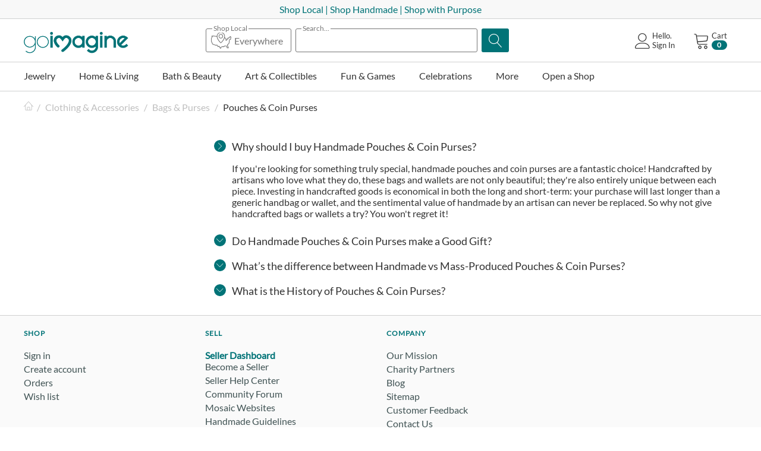

--- FILE ---
content_type: text/html; charset=utf-8
request_url: https://goimagine.com/clothing/bags-and-purses/pouches-and-coin-purses/page-6/
body_size: 35127
content:
<!DOCTYPE html>
<html 
 lang="en" dir="ltr">
<head>

        <title>Handmade Pouches &amp; Coin Purses - Handcrafted &amp; Artisan Made - goimagine</title>
    <base href="https://goimagine.com/" />
<meta http-equiv="Content-Type" content="text/html; charset=utf-8" data-ca-mode="" />
<meta name="viewport" content="initial-scale=1.0, width=device-width" />
<meta name="description" content="Shop high-quality handmade pouches &amp; coin purses from U.S. artisan creators. View hundreds of unique styles of handcrafted pouches &amp; coin purses." />

<meta name="keywords" content="" />
<meta name="format-detection" content="telephone=no">

            <link rel="canonical" href="https://goimagine.com/clothing/bags-and-purses/pouches-and-coin-purses/" />
            

<meta name="cmsmagazine" content="7a30f4c74dfb81f1994167b8d9be19a8" />
<!-- Meta Pixel Code -->
<script>
!function(f,b,e,v,n,t,s)
{if(f.fbq)return;n=f.fbq=function(){n.callMethod?
n.callMethod.apply(n,arguments):n.queue.push(arguments)};
if(!f._fbq)f._fbq=n;n.push=n;n.loaded=!0;n.version='2.0';
n.queue=[];t=b.createElement(e);t.async=!0;
t.src=v;s=b.getElementsByTagName(e)[0];
s.parentNode.insertBefore(t,s)}(window, document,'script',
'https://connect.facebook.net/en_US/fbevents.js');
fbq('init', '486353783005349');
fbq('track', 'PageView');
</script>
<noscript><img height="1" width="1" style="display:none"
src="https://www.facebook.com/tr?id=486353783005349&ev=PageView&noscript=1"
/></noscript>
<!-- End Meta Pixel Code -->

<script>window.uetq = window.uetq || [];window.uetq.push('event', 'PRODUCT_PURCHASE', {"ecomm_prodid":"REPLACE_WITH_PRODUCT_ID","ecomm_pagetype":"PURCHASE"});</script>

<!-- Meta Pixel Code -->
<script>
!function(f,b,e,v,n,t,s)
{if(f.fbq)return;n=f.fbq=function(){n.callMethod?
n.callMethod.apply(n,arguments):n.queue.push(arguments)};
if(!f._fbq)f._fbq=n;n.push=n;n.loaded=!0;n.version='2.0';
n.queue=[];t=b.createElement(e);t.async=!0;
t.src=v;s=b.getElementsByTagName(e)[0];
s.parentNode.insertBefore(t,s)}(window, document,'script',
'https://connect.facebook.net/en_US/fbevents.js');
fbq('init', '967156857059996');
fbq('track', 'PageView');
</script>
<noscript><img height="1" width="1" style="display:none"
src="https://www.facebook.com/tr?id=967156857059996&ev=PageView&noscript=1"
/></noscript>
<!-- End Meta Pixel Code -->
          <link href="https://d1q8o8ch5u48ua.cloudfront.net/images/logos/9/GI_Heart-ICON_Square_25.png" rel="shortcut icon" type="image/png" />
    
    <link rel="preload" crossorigin="anonymous" as="font" href="//fonts.gstatic.com/s/lato/v17/S6uyw4BMUTPHjx4wWA.woff" type="font/woff" />
<link type="text/css" rel="stylesheet" href="https://d1q8o8ch5u48ua.cloudfront.net/var/cache/misc/assets/design/themes/thin_theme/css/standalone.0a4523f327d7acbb854ceaff57a8417c1769004011.css?t=1769004014?1769004011" />
<link rel="stylesheet" href="https://cdn.jsdelivr.net/npm/instantsearch.css@7/themes/satellite-min.css">        <!-- Inline script moved to the bottom of the page -->
    
        <!-- Google Tag Manager -->
        <script>
          window.dataLayer = window.dataLayer || [];
          (function(w,d,s,l,i){w[l]=w[l]||[];w[l].push({'gtm.start':
          new Date().getTime(),event:'gtm.js'});var f=d.getElementsByTagName(s)[0],
                  j=d.createElement(s),dl=l!='dataLayer'?'&l='+l:'';j.async=true;j.src=
                  'https://www.googletagmanager.com/gtm.js?id='+i+dl;f.parentNode.insertBefore(j,f);
                  })(window,document,'script','dataLayer','GTM-KSXCT94');
        </script>
        <!-- End Google Tag Manager -->
    
    



</head>

<body>
<!-- Google Tag Manager (noscript) -->
<noscript><iframe src="https://www.googletagmanager.com/ns.html?id=GTM-KSXCT94"
                  height="0" width="0" style="display:none;visibility:hidden"></iframe></noscript>
<!-- End Google Tag Manager (noscript) -->

    <div class="ty-tygh   bp-tygh-container" id="tygh_container">

        <div id="ajax_overlay" class="ty-ajax-overlay"></div>
<div id="ajax_loading_box" class="ty-ajax-loading-box"></div>        <div class="cm-notification-container notification-container">
</div>
        <div class="ty-helper-container " id="tygh_main_container">
                                        
<div class="tygh-top-panel clearfix">
                <div class="container-fluid  ">
                                                


		

        <section class="ath_gird-section "><div class="ath_container clearfix"><div class="row-fluid">                        <div class="span16  " >
                                    <div class="hidden-phone ">
                <div class="ty-wysiwyg-content"  data-ca-live-editor-object-id="0" data-ca-live-editor-object-type=""><p class="text-center"><a href="https://goimagine.com/mission" target="_blank"><span style="color: rgb(0, 115, 119);">Shop Local | Shop Handmade |&nbsp;Shop with Purpose</span></a></p></div>
                    </div><div class="hidden-tablet hidden-desktop ">
                <div class="ty-wysiwyg-content"  data-ca-live-editor-object-id="0" data-ca-live-editor-object-type=""><p class="text-center"><a href="https://goimagine.com/mission" target="_blank"><span style="color: rgb(0, 115, 119);">Shop Local | Shop Handmade</span></a></p></div>
                    </div>
                            </div>
        </div></div></section>	    
	
        </div>
    

</div>

<div class="tygh-header clearfix">
                <div class="container-fluid  header-grid">
                                                


		

        <section class="ath_gird-section "><div class="ath_container clearfix"><div class="row-fluid">                        <div class="span3  top-logo-grid" >
                                    <div class="ty-logo-container">

			<a href="https://goimagine.com/" title="">
					        <img class="ty-pict  ty-logo-container__image   cm-image" id="det_img_690727837"  src="https://d1q8o8ch5u48ua.cloudfront.net/images/logos/9/gi-logo-homepage.png?t=1668604376" alt="" title=""  width="176" height="34"/>
             
	    			</a>
			
		</div>
                            </div>
        	    
	                                    


		

                                <div class="span7 offset1 " >
                                    <div class="th_top-search ">
                <div class="th_search-algolia__wrapper">
<div class="ty-search-block th_search-algolia th_search-algolia--with-states">
    <form action="https://goimagine.com/" name="search_form" method="post" id="search_form">
        
        
        <div class="ath_select_state"><div class="ath_select_state__btn"><span class="ath_select_state__btn__top_text"><span class="ath_select_state__btn__top_text--active">Selected States</span><span class="ath_select_state__btn__top_text--empty">Shop Local</span></span><svg class="ath_select_state__btn__icon" xmlns="http://www.w3.org/2000/svg" viewBox="0 0 512 512"><path d="M230 49.5c-45.3 8.6-79.3 44.4-85.1 89.4-1.1 8.5-1.3 9-3.3 8.6-2.6-.6-92.8-11.5-95-11.5-.8 0-3.1 1.4-5 3l-3.5 3.1-6-3.1c-7.3-3.6-10.4-3.8-13.6-.5-2.5 2.4-2.5 2.7-2.5 19V174l-8 16-8 16v75.8l2.4 4.9c1.3 2.6 8.8 19.4 16.6 37.3 7.8 17.9 14.7 33 15.3 33.7 1.6 1.6 91.5 34.3 94.5 34.3 1.2 0 4.2-1.8 6.6-4 3.5-3.2 5.1-4 8.2-4h3.9l11.4 19.1c6.3 10.4 12.2 19.4 13.2 20 1 .5 4.7.9 8.4.9 6.3 0 6.7-.2 10.9-4 3.4-3.1 5.1-4 8-4h3.6l11.5 23c6.6 13.1 12.3 23.4 13.4 24 1.1.5 6.7 1 12.6 1 9.9 0 10.7-.2 13-2.5 2.4-2.3 2.5-3.1 2.5-13.4V437l13-6.5 13-6.5h24.1c14.7 0 24.8-.4 26-1 1-.6 3.5-4.2 5.4-8.1l3.5-6.9 22.7.2 22.6.3 7.4 22c4.9 15 8 22.6 9.4 23.7 1.9 1.6 4.5 1.8 21.1 1.8 18.7 0 18.9 0 21.3-2.5 1.4-1.3 2.5-3.4 2.5-4.7 0-1.3-5.4-16.7-12-34.2-10.1-26.8-12-32.8-12-37.5v-5.5l20-20.1c11-11.1 20-20.8 20-21.7 0-.8 1.8-17.6 4-37.3 2.2-19.7 4-38.1 4-41v-5.3l13.8-3.3c18.6-4.6 18.2-4.2 18.2-20.6 0-12.3.1-13.2 4.2-25.5l4.2-12.8-4.7-14.5c-3.4-10.1-5.5-14.9-7-16-2.6-1.8-21.6-2.1-24.8-.5-1.1.6-5.3 7.8-9.4 16l-7.5 15h-15.1c-14.6 0-15.1.1-17.4 2.5-2.3 2.2-2.5 3.2-2.5 12v9.5h-9.5c-8.8 0-9.8.2-12 2.5-2.4 2.3-2.5 3-2.5 13.8v11.4l-7.7 5.1-7.8 5.2-.5-17-.5-17.1-14.1-13.9c-12.7-12.7-14.4-14-17.6-14h-3.5l1.3-6.8c2.1-10.7 2.8-28.6 1.5-38.6C345.4 96.1 314.9 62 273 51c-11-2.8-32.1-3.6-43-1.5zm35.5 16.4c35.5 7.4 62.7 35.3 69.1 71.1 8.1 45.6-21.5 108.2-77.1 163l-9.6 9.5-13.2-13.5c-42.7-43.6-68.6-89.1-73.7-129.2-3.8-30.4 4.7-56.6 25-76.8 21-21.1 50.7-30.1 79.5-24.1zM96.7 158c53.5 6.5 48.3 5.6 48.3 9.2 0 4.9 3.7 21.7 7.1 31.8 9.1 27.5 26.5 57.2 50 85.5 11.1 13.3 40.2 42.3 43.4 43.1 1.4.3 3.7.3 5.1 0 3.3-.9 32.3-29.8 44-43.9 22.1-26.8 35.5-49.3 48.4-81.5 1.8-4.3 4.9-2.7 15.2 7.5l9.8 9.8v19.8c0 19.7 0 19.8 2.5 22.2 2.1 2.2 3.3 2.5 9.2 2.5h6.7l13.9-9.2c7.6-5 14.2-10 14.8-10.9.5-1 .9-5.8.9-10.8V224h9.5c8.8 0 9.8-.2 12-2.5 2.3-2.2 2.5-3.2 2.5-12V200h13.1c7.2 0 13.9-.5 15-1 1.1-.6 5.3-7.8 9.5-16.1 7-14.1 7.6-15 10.1-14.7 2.4.3 3 1.2 5.2 8.1l2.5 7.7-3.7 11.3c-3.2 9.9-3.7 12.5-3.7 20.9v9.6l-13.7 3.3c-18.2 4.5-18.3 4.6-18.4 18.1 0 5.7-1.7 25.3-3.8 43.6l-3.7 33.3-20.2 20.2-20.2 20.3v21.1l10 26.7c5.5 14.6 10 26.9 10 27.1 0 .3-3.2.5-7.2.3l-7.1-.3-7.4-22c-4.9-15-8-22.6-9.4-23.8-1.9-1.5-5-1.7-32.6-1.7-19.1 0-31.2.4-32.4 1-1 .6-3.5 4.2-5.4 8l-3.5 7h-45l-18 9c-9.9 5-18.4 9.8-19 10.9-.5 1.1-1 6-1 11 0 7.4-.3 9.1-1.5 9.1-.9 0-5.7-8.4-13-23-6.6-13.1-12.3-23.4-13.4-24-1.1-.5-6.7-1-12.6-1H189l-4.3 3.9-4.3 4-11.4-19c-6.2-10.5-12.1-19.4-13.1-20-1-.5-6.5-.9-12.3-.9-10.6 0-10.6 0-14.3 3.3l-3.8 3.3-39.9-14.5-39.8-14.6-14.9-34-14.9-34V210l8-16 8-16v-21.1l3 1.6c4.6 2.4 7.6 1.9 11.8-2 2.3-2.1 4.7-3.5 6.4-3.5 1.4 0 21 2.2 43.5 5z"/><path d="M234.6 97.6c-14 3.4-28.8 14.7-35.3 27-5.4 10.4-6.8 15.9-6.8 27.4 0 15.8 5 28.2 15.6 39 25.3 25.7 67.2 21.3 86.8-9 10.7-16.6 11.8-36.4 3-54.7-11.2-23.2-38-35.8-63.3-29.7zm29.8 18.2c9.1 4.2 14.9 10 19.4 19 3.5 7.2 3.7 8.1 3.7 17.2s-.2 10-3.7 17.2c-4.5 9.1-10.3 14.7-19.6 19.1-6.1 2.9-7.6 3.2-16.2 3.2s-10.1-.3-16.2-3.2c-9.3-4.4-15.1-10-19.6-19.1-3.5-7.2-3.7-8.1-3.7-17.1 0-8.7.3-10.2 3.1-16.2 5.3-11.2 12.8-17.8 24.9-22.2 7.6-2.7 19.5-1.8 27.9 2.1z"/></svg><span class="ath_select_state__btn__counter">0</span><span class="ath_select_state__btn__text">Everywhere</span></div></div><div class="ath_search_box"><span class="ath_search_box__title_text">Search...</span><input type="text" name="q" value="" id="search_input" title="" class="ty-search-block__input cm-hint" /></div><div class="ath_search_magnifier_btn"><button title="Search" class="ty-search-magnifier" type="submit"><span 
        class="ty-icon ty-icon-search"
                                    ></span></button>
<input type="hidden" name="dispatch" value="products.search" />
</div>

        
    <input type="hidden" name="security_hash" class="cm-no-hide-input" value="fda21d6d9e190b84a034b31dbd621efa" /></form>
</div>


<div id="algolia_container_result" class="hidden">
    <div class="aa-PanelLayout aa-Panel--scrollable">
        <section class="aa-Source" data-autocomplete-source-id="querySuggestionsPlugin">
            <ul class="aa-List" role="listbox" aria-labelledby="autocomplete-0-label" id="autocomplete-0-list"></ul>
        </section>
    </div>
</div>
<div class="ath_select_state__popup__block">
    <div class="ath_select_state__popup__mask ath_select_state__popup__close"></div>
    <div class="ath_select_state__popup">
        <div class="ath_select_state__popup__title">
            <div class="ath_select_state__popup__title__text">Shop Local Makers</div>
            <button class="ath_select_state__popup__title__close ath_select_state__popup__close">
                <svg
                  viewBox="0 0 24 24"
                  fill="none"
                  xmlns="http://www.w3.org/2000/svg"
                >
                  <path
                    d="M6.2253 4.81108C5.83477 4.42056 5.20161 4.42056 4.81108 4.81108C4.42056 5.20161 4.42056 5.83477 4.81108 6.2253L10.5858 12L4.81114 17.7747C4.42062 18.1652 4.42062 18.7984 4.81114 19.1889C5.20167 19.5794 5.83483 19.5794 6.22535 19.1889L12 13.4142L17.7747 19.1889C18.1652 19.5794 18.7984 19.5794 19.1889 19.1889C19.5794 18.7984 19.5794 18.1652 19.1889 17.7747L13.4142 12L19.189 6.2253C19.5795 5.83477 19.5795 5.20161 19.189 4.81108C18.7985 4.42056 18.1653 4.42056 17.7748 4.81108L12 10.5858L6.2253 4.81108Z"
                  />
                </svg>
            </button>
        </div>

        <div class="ath_select_state__popup__content__wrapper">
            <div id="ag-search-states-dropdown" class="ath_select_state__popup__content">
                                                         <div class="state-group">
                           <h3>A</h3>
                                                          <div>
                                   <input type="checkbox" id="ath_alg_pop_Alabama"  value="Alabama" data-ol-has-click-handler=""
                                                                        >
                                   <label for="ath_alg_pop_Alabama">Alabama</label>
                               </div>
                                                          <div>
                                   <input type="checkbox" id="ath_alg_pop_Alaska"  value="Alaska" data-ol-has-click-handler=""
                                                                        >
                                   <label for="ath_alg_pop_Alaska">Alaska</label>
                               </div>
                                                          <div>
                                   <input type="checkbox" id="ath_alg_pop_Arizona"  value="Arizona" data-ol-has-click-handler=""
                                                                        >
                                   <label for="ath_alg_pop_Arizona">Arizona</label>
                               </div>
                                                          <div>
                                   <input type="checkbox" id="ath_alg_pop_Arkansas"  value="Arkansas" data-ol-has-click-handler=""
                                                                        >
                                   <label for="ath_alg_pop_Arkansas">Arkansas</label>
                               </div>
                                                  </div>
                                                                                                              <div class="state-group">
                           <h3>C</h3>
                                                          <div>
                                   <input type="checkbox" id="ath_alg_pop_California"  value="California" data-ol-has-click-handler=""
                                                                        >
                                   <label for="ath_alg_pop_California">California</label>
                               </div>
                                                          <div>
                                   <input type="checkbox" id="ath_alg_pop_Colorado"  value="Colorado" data-ol-has-click-handler=""
                                                                        >
                                   <label for="ath_alg_pop_Colorado">Colorado</label>
                               </div>
                                                          <div>
                                   <input type="checkbox" id="ath_alg_pop_Connecticut"  value="Connecticut" data-ol-has-click-handler=""
                                                                        >
                                   <label for="ath_alg_pop_Connecticut">Connecticut</label>
                               </div>
                                                  </div>
                                                                            <div class="state-group">
                           <h3>D</h3>
                                                          <div>
                                   <input type="checkbox" id="ath_alg_pop_Delaware"  value="Delaware" data-ol-has-click-handler=""
                                                                        >
                                   <label for="ath_alg_pop_Delaware">Delaware</label>
                               </div>
                                                  </div>
                                                                                                              <div class="state-group">
                           <h3>F</h3>
                                                          <div>
                                   <input type="checkbox" id="ath_alg_pop_Florida"  value="Florida" data-ol-has-click-handler=""
                                                                        >
                                   <label for="ath_alg_pop_Florida">Florida</label>
                               </div>
                                                  </div>
                                                                            <div class="state-group">
                           <h3>G</h3>
                                                          <div>
                                   <input type="checkbox" id="ath_alg_pop_Georgia"  value="Georgia" data-ol-has-click-handler=""
                                                                        >
                                   <label for="ath_alg_pop_Georgia">Georgia</label>
                               </div>
                                                  </div>
                                                                            <div class="state-group">
                           <h3>H</h3>
                                                          <div>
                                   <input type="checkbox" id="ath_alg_pop_Hawaii"  value="Hawaii" data-ol-has-click-handler=""
                                                                        >
                                   <label for="ath_alg_pop_Hawaii">Hawaii</label>
                               </div>
                                                  </div>
                                                                            <div class="state-group">
                           <h3>I</h3>
                                                          <div>
                                   <input type="checkbox" id="ath_alg_pop_Idaho"  value="Idaho" data-ol-has-click-handler=""
                                                                        >
                                   <label for="ath_alg_pop_Idaho">Idaho</label>
                               </div>
                                                          <div>
                                   <input type="checkbox" id="ath_alg_pop_Illinois"  value="Illinois" data-ol-has-click-handler=""
                                                                        >
                                   <label for="ath_alg_pop_Illinois">Illinois</label>
                               </div>
                                                          <div>
                                   <input type="checkbox" id="ath_alg_pop_Indiana"  value="Indiana" data-ol-has-click-handler=""
                                                                        >
                                   <label for="ath_alg_pop_Indiana">Indiana</label>
                               </div>
                                                          <div>
                                   <input type="checkbox" id="ath_alg_pop_Iowa"  value="Iowa" data-ol-has-click-handler=""
                                                                        >
                                   <label for="ath_alg_pop_Iowa">Iowa</label>
                               </div>
                                                  </div>
                                                                                                              <div class="state-group">
                           <h3>K</h3>
                                                          <div>
                                   <input type="checkbox" id="ath_alg_pop_Kansas"  value="Kansas" data-ol-has-click-handler=""
                                                                        >
                                   <label for="ath_alg_pop_Kansas">Kansas</label>
                               </div>
                                                          <div>
                                   <input type="checkbox" id="ath_alg_pop_Kentucky"  value="Kentucky" data-ol-has-click-handler=""
                                                                        >
                                   <label for="ath_alg_pop_Kentucky">Kentucky</label>
                               </div>
                                                  </div>
                                                                            <div class="state-group">
                           <h3>L</h3>
                                                          <div>
                                   <input type="checkbox" id="ath_alg_pop_Louisiana"  value="Louisiana" data-ol-has-click-handler=""
                                                                        >
                                   <label for="ath_alg_pop_Louisiana">Louisiana</label>
                               </div>
                                                  </div>
                                                                            <div class="state-group">
                           <h3>M</h3>
                                                          <div>
                                   <input type="checkbox" id="ath_alg_pop_Maine"  value="Maine" data-ol-has-click-handler=""
                                                                        >
                                   <label for="ath_alg_pop_Maine">Maine</label>
                               </div>
                                                          <div>
                                   <input type="checkbox" id="ath_alg_pop_Maryland"  value="Maryland" data-ol-has-click-handler=""
                                                                        >
                                   <label for="ath_alg_pop_Maryland">Maryland</label>
                               </div>
                                                          <div>
                                   <input type="checkbox" id="ath_alg_pop_Massachusetts"  value="Massachusetts" data-ol-has-click-handler=""
                                                                        >
                                   <label for="ath_alg_pop_Massachusetts">Massachusetts</label>
                               </div>
                                                          <div>
                                   <input type="checkbox" id="ath_alg_pop_Michigan"  value="Michigan" data-ol-has-click-handler=""
                                                                        >
                                   <label for="ath_alg_pop_Michigan">Michigan</label>
                               </div>
                                                          <div>
                                   <input type="checkbox" id="ath_alg_pop_Minnesota"  value="Minnesota" data-ol-has-click-handler=""
                                                                        >
                                   <label for="ath_alg_pop_Minnesota">Minnesota</label>
                               </div>
                                                          <div>
                                   <input type="checkbox" id="ath_alg_pop_Mississippi"  value="Mississippi" data-ol-has-click-handler=""
                                                                        >
                                   <label for="ath_alg_pop_Mississippi">Mississippi</label>
                               </div>
                                                          <div>
                                   <input type="checkbox" id="ath_alg_pop_Missouri"  value="Missouri" data-ol-has-click-handler=""
                                                                        >
                                   <label for="ath_alg_pop_Missouri">Missouri</label>
                               </div>
                                                          <div>
                                   <input type="checkbox" id="ath_alg_pop_Montana"  value="Montana" data-ol-has-click-handler=""
                                                                        >
                                   <label for="ath_alg_pop_Montana">Montana</label>
                               </div>
                                                  </div>
                                                                            <div class="state-group">
                           <h3>N</h3>
                                                          <div>
                                   <input type="checkbox" id="ath_alg_pop_Nebraska"  value="Nebraska" data-ol-has-click-handler=""
                                                                        >
                                   <label for="ath_alg_pop_Nebraska">Nebraska</label>
                               </div>
                                                          <div>
                                   <input type="checkbox" id="ath_alg_pop_Nevada"  value="Nevada" data-ol-has-click-handler=""
                                                                        >
                                   <label for="ath_alg_pop_Nevada">Nevada</label>
                               </div>
                                                          <div>
                                   <input type="checkbox" id="ath_alg_pop_New Hampshire"  value="New Hampshire" data-ol-has-click-handler=""
                                                                        >
                                   <label for="ath_alg_pop_New Hampshire">New Hampshire</label>
                               </div>
                                                          <div>
                                   <input type="checkbox" id="ath_alg_pop_New Jersey"  value="New Jersey" data-ol-has-click-handler=""
                                                                        >
                                   <label for="ath_alg_pop_New Jersey">New Jersey</label>
                               </div>
                                                          <div>
                                   <input type="checkbox" id="ath_alg_pop_New Mexico"  value="New Mexico" data-ol-has-click-handler=""
                                                                        >
                                   <label for="ath_alg_pop_New Mexico">New Mexico</label>
                               </div>
                                                          <div>
                                   <input type="checkbox" id="ath_alg_pop_New York"  value="New York" data-ol-has-click-handler=""
                                                                        >
                                   <label for="ath_alg_pop_New York">New York</label>
                               </div>
                                                          <div>
                                   <input type="checkbox" id="ath_alg_pop_North Carolina"  value="North Carolina" data-ol-has-click-handler=""
                                                                        >
                                   <label for="ath_alg_pop_North Carolina">North Carolina</label>
                               </div>
                                                          <div>
                                   <input type="checkbox" id="ath_alg_pop_North Dakota"  value="North Dakota" data-ol-has-click-handler=""
                                                                        >
                                   <label for="ath_alg_pop_North Dakota">North Dakota</label>
                               </div>
                                                  </div>
                                                                            <div class="state-group">
                           <h3>O</h3>
                                                          <div>
                                   <input type="checkbox" id="ath_alg_pop_Ohio"  value="Ohio" data-ol-has-click-handler=""
                                                                        >
                                   <label for="ath_alg_pop_Ohio">Ohio</label>
                               </div>
                                                          <div>
                                   <input type="checkbox" id="ath_alg_pop_Oklahoma"  value="Oklahoma" data-ol-has-click-handler=""
                                                                        >
                                   <label for="ath_alg_pop_Oklahoma">Oklahoma</label>
                               </div>
                                                          <div>
                                   <input type="checkbox" id="ath_alg_pop_Oregon"  value="Oregon" data-ol-has-click-handler=""
                                                                        >
                                   <label for="ath_alg_pop_Oregon">Oregon</label>
                               </div>
                                                  </div>
                                                                            <div class="state-group">
                           <h3>P</h3>
                                                          <div>
                                   <input type="checkbox" id="ath_alg_pop_Pennsylvania"  value="Pennsylvania" data-ol-has-click-handler=""
                                                                        >
                                   <label for="ath_alg_pop_Pennsylvania">Pennsylvania</label>
                               </div>
                                                          <div>
                                   <input type="checkbox" id="ath_alg_pop_Puerto Rico"  value="Puerto Rico" data-ol-has-click-handler=""
                                                                        >
                                   <label for="ath_alg_pop_Puerto Rico">Puerto Rico</label>
                               </div>
                                                  </div>
                                                                                                              <div class="state-group">
                           <h3>R</h3>
                                                          <div>
                                   <input type="checkbox" id="ath_alg_pop_Rhode Island"  value="Rhode Island" data-ol-has-click-handler=""
                                                                        >
                                   <label for="ath_alg_pop_Rhode Island">Rhode Island</label>
                               </div>
                                                  </div>
                                                                            <div class="state-group">
                           <h3>S</h3>
                                                          <div>
                                   <input type="checkbox" id="ath_alg_pop_South Carolina"  value="South Carolina" data-ol-has-click-handler=""
                                                                        >
                                   <label for="ath_alg_pop_South Carolina">South Carolina</label>
                               </div>
                                                          <div>
                                   <input type="checkbox" id="ath_alg_pop_South Dakota"  value="South Dakota" data-ol-has-click-handler=""
                                                                        >
                                   <label for="ath_alg_pop_South Dakota">South Dakota</label>
                               </div>
                                                  </div>
                                                                            <div class="state-group">
                           <h3>T</h3>
                                                          <div>
                                   <input type="checkbox" id="ath_alg_pop_Tennessee"  value="Tennessee" data-ol-has-click-handler=""
                                                                        >
                                   <label for="ath_alg_pop_Tennessee">Tennessee</label>
                               </div>
                                                          <div>
                                   <input type="checkbox" id="ath_alg_pop_Texas"  value="Texas" data-ol-has-click-handler=""
                                                                        >
                                   <label for="ath_alg_pop_Texas">Texas</label>
                               </div>
                                                  </div>
                                                                            <div class="state-group">
                           <h3>U</h3>
                                                          <div>
                                   <input type="checkbox" id="ath_alg_pop_Utah"  value="Utah" data-ol-has-click-handler=""
                                                                        >
                                   <label for="ath_alg_pop_Utah">Utah</label>
                               </div>
                                                  </div>
                                                                            <div class="state-group">
                           <h3>V</h3>
                                                          <div>
                                   <input type="checkbox" id="ath_alg_pop_Vermont"  value="Vermont" data-ol-has-click-handler=""
                                                                        >
                                   <label for="ath_alg_pop_Vermont">Vermont</label>
                               </div>
                                                          <div>
                                   <input type="checkbox" id="ath_alg_pop_Virginia"  value="Virginia" data-ol-has-click-handler=""
                                                                        >
                                   <label for="ath_alg_pop_Virginia">Virginia</label>
                               </div>
                                                  </div>
                                                                            <div class="state-group">
                           <h3>W</h3>
                                                          <div>
                                   <input type="checkbox" id="ath_alg_pop_Washington"  value="Washington" data-ol-has-click-handler=""
                                                                        >
                                   <label for="ath_alg_pop_Washington">Washington</label>
                               </div>
                                                          <div>
                                   <input type="checkbox" id="ath_alg_pop_Washington DC"  value="Washington DC" data-ol-has-click-handler=""
                                                                        >
                                   <label for="ath_alg_pop_Washington DC">Washington DC</label>
                               </div>
                                                          <div>
                                   <input type="checkbox" id="ath_alg_pop_West Virginia"  value="West Virginia" data-ol-has-click-handler=""
                                                                        >
                                   <label for="ath_alg_pop_West Virginia">West Virginia</label>
                               </div>
                                                          <div>
                                   <input type="checkbox" id="ath_alg_pop_Wisconsin"  value="Wisconsin" data-ol-has-click-handler=""
                                                                        >
                                   <label for="ath_alg_pop_Wisconsin">Wisconsin</label>
                               </div>
                                                          <div>
                                   <input type="checkbox" id="ath_alg_pop_Wyoming"  value="Wyoming" data-ol-has-click-handler=""
                                                                        >
                                   <label for="ath_alg_pop_Wyoming">Wyoming</label>
                               </div>
                                                  </div>
                                                                                                                                                    </div>
        </div>

        <div class="ath_select_state__popup__controls">
            <button class="ty-btn ty-btn__tertiary ath_select_state__popup__control__clear_all ath_select_state__popup__cancel">Clear All</button>
            <button class="ty-btn ty-btn__primary ath_select_state__popup__apply">Apply</button>
        </div>
    </div>
</div>
</div>

                    </div>
                            </div>
        	    
	                                    


		

                                <div class="span5  " >
                                    <div class="th_cart-content ty-float-right">
                    <div class="ty-dropdown-box" id="cart_status_176">
         <div id="sw_dropdown_176" class="ty-dropdown-box__title cm-combination">
        <a href="https://goimagine.com/cart/">
	                    
                    <i class="th_minicart__icon icon-tt-cart filled"></i>                 
            <span class="th_minicart__title empty-cart ty-hand">
        	<span class="tt_minicart__text">Cart</span>
        	<span class="tt_minicart__amount">0</span>
        </span>
    
            
        </a>
        </div>
        <div id="dropdown_176" class="cm-popup-box ty-dropdown-box__content hidden">
                            <div class="cm-cart-content cm-cart-content-thumb cm-cart-content-delete">
                        <div class="ty-cart-items">
                                                            <div class="ty-cart-items__empty ty-center">Cart is empty</div>
                                                    </div>

                                                <div class="cm-cart-buttons ty-cart-content__buttons buttons-container hidden">
                            <div class="ty-float-left">
                                <a href="https://goimagine.com/cart/" rel="nofollow" class="custom-domain-cart-link ty-btn ty-btn__secondary">View cart</a>
                            </div>
                                                            <div class="ty-float-right">
                                                                                                                                                                                        <a href="https://goimagine.com/index.php?dispatch=onestepcheckout.checkout" rel="nofollow" class="custom-domain-checkout-link ty-btn ty-btn__primary">Checkout</a>
                                </div>
                                                    </div>
                        
                </div>
            
        </div>
    <!--cart_status_176--></div>


                    </div><div class="ty-dropdown-box  th_your-account ty-float-right">
        <div id="sw_dropdown_177" class="ty-dropdown-box__title cm-combination unlogged">
                                            <a class="ty-account-info__title" href="https://goimagine.com/profiles-update/">
        <i class="icon-tt-user th_user__icon"></i>&nbsp;<span class="ty-account-info__title-txt">
                	Hello.<br>Sign In
    	        </span>
            </a>

                        
        </div>
        <div id="dropdown_177" class="cm-popup-box ty-dropdown-box__content hidden">
            
<div id="account_info_177">
        <ul class="ty-account-info">
                                <li class="ty-account-info__item ty-dropdown-box__item"><a class="ty-account-info__a underlined" href="https://goimagine.com/orders/" rel="nofollow">Orders</a></li>
                    

<li class="ty-account-info__item ty-dropdown-box__item"><a class="ty-account-info__a" href="https://goimagine.com/wishlist/" rel="nofollow">Wish list</a></li>                <li class="ty-account-info__item ty-dropdown-box__item"><a class="ty-account-info__a underlined" href="https://dashboard.goimagine.com/" rel="nofollow">Seller Dashboard</a></li>
    </ul>

            <div class="ty-account-info__orders updates-wrapper track-orders" id="track_orders_block_177">
            <form action="https://goimagine.com/" method="POST" class="cm-ajax cm-post cm-ajax-full-render" name="track_order_quick">
                <input type="hidden" name="result_ids" value="track_orders_block_*" />
                <input type="hidden" name="return_url" value="index.php?dispatch=categories.view&amp;category_id=368&amp;page=6" />

                <div class="ty-account-info__orders-txt">Track my order(s)</div>

                <div class="ty-account-info__orders-input ty-control-group ty-input-append">
                    <label for="track_order_item177" class="cm-required hidden">Track my order(s)</label>
                    <input type="text" size="20" class="ty-input-text cm-hint" id="track_order_item177" name="track_data" value="Order ID/email" />
                    <button title="Go" class="ty-btn-go" type="submit"><span 
        class="ty-icon ty-icon-right-dir ty-btn-go__icon"
                                    ></span></button>
<input type="hidden" name="dispatch" value="orders.track_request" />
                                    </div>
            <input type="hidden" name="security_hash" class="cm-no-hide-input" value="fda21d6d9e190b84a034b31dbd621efa" /></form>
        <!--track_orders_block_177--></div>
    
    <div class="ty-account-info__buttons buttons-container">
                    <a href="https://goimagine.com/login/?return_url=index.php%3Fdispatch%3Dcategories.view%26category_id%3D368%26page%3D6"  data-ca-target-id="login_block177" class="cm-dialog-opener cm-dialog-auto-size ty-btn ty-btn__secondary" rel="nofollow">Sign in</a><a href="https://goimagine.com/profiles-add/" rel="nofollow" class="ty-btn ty-btn__primary">Register</a>
                            <div  id="login_block177" class="hidden" title="Sign in">
                    <div class="ty-login-popup">
                        

    <div id="popup177_login_popup_form_container">
            <form name="popup177_form" action="https://goimagine.com/" method="post" class="cm-ajax cm-ajax-full-render">
                    <input type="hidden" name="result_ids" value="popup177_login_popup_form_container" />
            <input type="hidden" name="login_block_id" value="popup177" />
            <input type="hidden" name="quick_login" value="1" />
        
        <input type="hidden" name="return_url" value="index.php?dispatch=categories.view&amp;category_id=368&amp;page=6" />
        <input type="hidden" name="redirect_url" value="index.php?dispatch=categories.view&amp;category_id=368&amp;page=6" />

        
        <div class="ty-control-group">
            <label for="login_popup177" class="ty-login__filed-label ty-control-group__label cm-required cm-trim cm-email">email</label>
            <input type="text" id="login_popup177" name="user_login" size="30" value="" class="ty-login__input cm-focus" />
        </div>

        <div class="ty-control-group ty-password-forgot">
            <label for="psw_popup177" class="ty-login__filed-label ty-control-group__label ty-password-forgot__label cm-required">Password</label><a href="https://goimagine.com/index.php?dispatch=auth.recover_password" class="ty-password-forgot__a"  tabindex="5">Forgot your password?</a>
            <input type="password" id="psw_popup177" name="password" size="30" value="" class="ty-login__input" maxlength="32" />
        </div>

                    
            <div class="ty-login-reglink ty-center">
                <a class="ty-login-reglink__a" href="https://goimagine.com/profiles-add/" rel="nofollow">Register for a new account</a>
            </div>
        
        
        
        <div class="buttons-container clearfix">
	<div class="ty-float-right">
		    
     <button  class="ty-btn__login ty-btn__secondary ty-btn" type="submit" name="dispatch[auth.login]" >Sign in</button>

	</div>
	<div class="ty-login__remember-me">
		<label for="remember_me_popup177" class="ty-login__remember-me-label"><input class="checkbox" type="checkbox" name="remember_me" id="remember_me_popup177" value="Y" />Remember me</label>
	</div>

			<div class="ath_tac_notice ath_tac_notice--login">
			<p class="ath_tac_notice__text">
				By <b>Signing In</b>, you agree to our <a href="https://goimagine.com/terms-conditions/">Terms & Conditions</a> and acknowledge reading our <a href="https://goimagine.com/privacy-policy/">Privacy Policy</a>
			</p>
		</div>
	</div>
    <input type="hidden" name="security_hash" class="cm-no-hide-input" value="fda21d6d9e190b84a034b31dbd621efa" /></form>

    <!--popup177_login_popup_form_container--></div>
                    </div>
                </div>
                        </div>
<!--account_info_177--></div>

        </div>
    </div>
                            </div>
        </div></div></section>	    
	                                    


		

        <section class="ath_gird-section tt_header-menu__section"><div class="ath_container clearfix"><div class="row-fluid">                        <div class="span16  " >
                                    <div class="tt_header-menu hidden-phone ">
                          
    <ul class="ty-menu__items cm-responsive-menu">
                    <li class="ty-menu__item ty-menu__menu-btn visible-phone cm-responsive-menu-toggle-main">
                <a class="ty-menu__item-link">
                    <span 
        class="ty-icon ty-icon-short-list"
                                    ></span>
                    <span>Menu</span>
                </a>
            </li>

                                            
                        <li class="ty-menu__item cm-menu-item-responsive ">
                                            <a class="ty-menu__item-toggle visible-phone cm-responsive-menu-toggle">
                            <span 
        class="ty-icon ty-icon-down-open ty-menu__icon-open"
                                    ></span>
                            <span 
        class="ty-icon ty-icon-up-open ty-menu__icon-hide"
                                    ></span>
                        </a>
                                        <a  href="/jewelry/" class="ty-menu__item-link" >
                        Jewelry
                    </a>
                
                                            <div class="ty-menu__submenu" id="topmenu_76_909e048ca5ccd29180002b8956b1a2fe">
                                                            <ul class="ty-menu__submenu-items cm-responsive-menu-submenu">
                                                                            <li class="ty-top-mine__submenu-col">
                                                                                        <div class="ty-menu__submenu-item-header">
                                                <a href="https://goimagine.com/jewelry/necklaces/" class="ty-menu__submenu-link" >Necklaces</a>
                                            </div>
                                                                                            <a class="ty-menu__item-toggle visible-phone cm-responsive-menu-toggle">
                                                    <span 
        class="ty-icon ty-icon-down-open ty-menu__icon-open"
                                    ></span>
                                                    <span 
        class="ty-icon ty-icon-up-open ty-menu__icon-hide"
                                    ></span>
                                                </a>
                                                                                        <div class="ty-menu__submenu">
                                                <ul class="ty-menu__submenu-list cm-responsive-menu-submenu">
                                                                                                                                                                                                                                                                                            <li class="ty-menu__submenu-item">
                                                                <a href="https://goimagine.com/jewelry/necklaces/beaded/"                                                                        class="ty-menu__submenu-link" >Beaded Necklaces</a>
                                                            </li>
                                                                                                                                                                                <li class="ty-menu__submenu-item">
                                                                <a href="https://goimagine.com/jewelry/necklaces/pendants/"                                                                        class="ty-menu__submenu-link" >Pendant Necklaces</a>
                                                            </li>
                                                                                                                                                                                <li class="ty-menu__submenu-item">
                                                                <a href="https://goimagine.com/jewelry/necklaces/chokers/"                                                                        class="ty-menu__submenu-link" >Chokers</a>
                                                            </li>
                                                                                                                                                                                <li class="ty-menu__submenu-item">
                                                                <a href="https://goimagine.com/jewelry/necklaces/charm/"                                                                        class="ty-menu__submenu-link" >Charm Necklaces</a>
                                                            </li>
                                                                                                                                                                                <li class="ty-menu__submenu-item">
                                                                <a href="https://goimagine.com/jewelry/necklaces/statement/"                                                                        class="ty-menu__submenu-link" >Statement Necklaces</a>
                                                            </li>
                                                                                                                                                                            <li class="ty-menu__submenu-item ty-menu__submenu-alt-link">
                                                                <a href="https://goimagine.com/jewelry/necklaces/"
                                                                   class="ty-menu__submenu-link" >View more <i class="text-arrow">&rarr;</i></a>
                                                            </li>
                                                                                                                
                                                                                                    </ul>
                                            </div>
                                        </li>
                                                                            <li class="ty-top-mine__submenu-col">
                                                                                        <div class="ty-menu__submenu-item-header">
                                                <a href="https://goimagine.com/jewelry/rings/" class="ty-menu__submenu-link" >Rings</a>
                                            </div>
                                                                                            <a class="ty-menu__item-toggle visible-phone cm-responsive-menu-toggle">
                                                    <span 
        class="ty-icon ty-icon-down-open ty-menu__icon-open"
                                    ></span>
                                                    <span 
        class="ty-icon ty-icon-up-open ty-menu__icon-hide"
                                    ></span>
                                                </a>
                                                                                        <div class="ty-menu__submenu">
                                                <ul class="ty-menu__submenu-list cm-responsive-menu-submenu">
                                                                                                                                                                                                                                                                                            <li class="ty-menu__submenu-item">
                                                                <a href="https://goimagine.com/jewelry/rings/stackable/"                                                                        class="ty-menu__submenu-link" >Stackable Rings</a>
                                                            </li>
                                                                                                                                                                                <li class="ty-menu__submenu-item">
                                                                <a href="https://goimagine.com/jewelry/rings/statement/"                                                                        class="ty-menu__submenu-link" >Statement Rings</a>
                                                            </li>
                                                                                                                                                                                <li class="ty-menu__submenu-item">
                                                                <a href="https://goimagine.com/jewelry/rings/multi-stone/"                                                                        class="ty-menu__submenu-link" >Multi-Stone Rings</a>
                                                            </li>
                                                                                                                                                                                <li class="ty-menu__submenu-item">
                                                                <a href="https://goimagine.com/jewelry/rings/wedding/"                                                                        class="ty-menu__submenu-link" >Wedding Bands</a>
                                                            </li>
                                                                                                                                                                                <li class="ty-menu__submenu-item">
                                                                <a href="https://goimagine.com/jewelry/rings/engagement/"                                                                        class="ty-menu__submenu-link" >Engagement Rings</a>
                                                            </li>
                                                                                                                                                                            <li class="ty-menu__submenu-item ty-menu__submenu-alt-link">
                                                                <a href="https://goimagine.com/jewelry/rings/"
                                                                   class="ty-menu__submenu-link" >View more <i class="text-arrow">&rarr;</i></a>
                                                            </li>
                                                                                                                
                                                                                                    </ul>
                                            </div>
                                        </li>
                                                                            <li class="ty-top-mine__submenu-col">
                                                                                        <div class="ty-menu__submenu-item-header">
                                                <a href="https://goimagine.com/jewelry/earrings/" class="ty-menu__submenu-link" >Earrings</a>
                                            </div>
                                                                                            <a class="ty-menu__item-toggle visible-phone cm-responsive-menu-toggle">
                                                    <span 
        class="ty-icon ty-icon-down-open ty-menu__icon-open"
                                    ></span>
                                                    <span 
        class="ty-icon ty-icon-up-open ty-menu__icon-hide"
                                    ></span>
                                                </a>
                                                                                        <div class="ty-menu__submenu">
                                                <ul class="ty-menu__submenu-list cm-responsive-menu-submenu">
                                                                                                                                                                                                                                                                                            <li class="ty-menu__submenu-item">
                                                                <a href="https://goimagine.com/jewelry/earrings/dangle-and-drop/"                                                                        class="ty-menu__submenu-link" >Dangle &amp; Drop Earrings</a>
                                                            </li>
                                                                                                                                                                                <li class="ty-menu__submenu-item">
                                                                <a href="https://goimagine.com/jewelry/earrings/stud-earrings/"                                                                        class="ty-menu__submenu-link" >Stud Earrings</a>
                                                            </li>
                                                                                                                                                                                <li class="ty-menu__submenu-item">
                                                                <a href="https://goimagine.com/jewelry/earrings/hoop-earrings/"                                                                        class="ty-menu__submenu-link" >Hoop Earrings</a>
                                                            </li>
                                                                                                                                                                                <li class="ty-menu__submenu-item">
                                                                <a href="https://goimagine.com/jewelry/earrings/cuff-and-wrap-earrings/"                                                                        class="ty-menu__submenu-link" >Cuff &amp; Wrap Earrings</a>
                                                            </li>
                                                                                                                                                                                <li class="ty-menu__submenu-item">
                                                                <a href="https://goimagine.com/jewelry/earrings/gauge-and-plug-earrings/"                                                                        class="ty-menu__submenu-link" >Gauge &amp; Plug Earrings</a>
                                                            </li>
                                                                                                                                                                            <li class="ty-menu__submenu-item ty-menu__submenu-alt-link">
                                                                <a href="https://goimagine.com/jewelry/earrings/"
                                                                   class="ty-menu__submenu-link" >View more <i class="text-arrow">&rarr;</i></a>
                                                            </li>
                                                                                                                
                                                                                                    </ul>
                                            </div>
                                        </li>
                                                                            <li class="ty-top-mine__submenu-col">
                                                                                        <div class="ty-menu__submenu-item-header">
                                                <a href="https://goimagine.com/jewelry/bracelets/" class="ty-menu__submenu-link" >Bracelets</a>
                                            </div>
                                                                                            <a class="ty-menu__item-toggle visible-phone cm-responsive-menu-toggle">
                                                    <span 
        class="ty-icon ty-icon-down-open ty-menu__icon-open"
                                    ></span>
                                                    <span 
        class="ty-icon ty-icon-up-open ty-menu__icon-hide"
                                    ></span>
                                                </a>
                                                                                        <div class="ty-menu__submenu">
                                                <ul class="ty-menu__submenu-list cm-responsive-menu-submenu">
                                                                                                                                                                                                                                                                                            <li class="ty-menu__submenu-item">
                                                                <a href="https://goimagine.com/jewelry/bracelets/beaded-bracelets/"                                                                        class="ty-menu__submenu-link" >Beaded Bracelets</a>
                                                            </li>
                                                                                                                                                                                <li class="ty-menu__submenu-item">
                                                                <a href="https://goimagine.com/jewelry/bracelets/bangles/"                                                                        class="ty-menu__submenu-link" >Bangles</a>
                                                            </li>
                                                                                                                                                                                <li class="ty-menu__submenu-item">
                                                                <a href="https://goimagine.com/jewelry/bracelets/cuff-bracelets/"                                                                        class="ty-menu__submenu-link" >Cuff Bracelets</a>
                                                            </li>
                                                                                                                                                                                <li class="ty-menu__submenu-item">
                                                                <a href="https://goimagine.com/jewelry/bracelets/charm-bracelets/"                                                                        class="ty-menu__submenu-link" >Charm Bracelets</a>
                                                            </li>
                                                                                                                                                                                <li class="ty-menu__submenu-item">
                                                                <a href="https://goimagine.com/jewelry/bracelets/chain-and-link-bracelets/"                                                                        class="ty-menu__submenu-link" >Chain &amp; Link Bracelets</a>
                                                            </li>
                                                                                                                                                                            <li class="ty-menu__submenu-item ty-menu__submenu-alt-link">
                                                                <a href="https://goimagine.com/jewelry/bracelets/"
                                                                   class="ty-menu__submenu-link" >View more <i class="text-arrow">&rarr;</i></a>
                                                            </li>
                                                                                                                
                                                                                                    </ul>
                                            </div>
                                        </li>
                                                                            <li class="ty-top-mine__submenu-col">
                                                                                        <div class="ty-menu__submenu-item-header">
                                                <a href="https://goimagine.com/jewelry/pins-and-brooches/" class="ty-menu__submenu-link" >Pins &amp; Brooches</a>
                                            </div>
                                                                                            <a class="ty-menu__item-toggle visible-phone cm-responsive-menu-toggle">
                                                    <span 
        class="ty-icon ty-icon-down-open ty-menu__icon-open"
                                    ></span>
                                                    <span 
        class="ty-icon ty-icon-up-open ty-menu__icon-hide"
                                    ></span>
                                                </a>
                                                                                        <div class="ty-menu__submenu">
                                                <ul class="ty-menu__submenu-list cm-responsive-menu-submenu">
                                                                                                                                                                                                                                                                                            <li class="ty-menu__submenu-item">
                                                                <a href="https://goimagine.com/jewelry/pins-and-brooches/enamel-pins/"                                                                        class="ty-menu__submenu-link" >Enamel Pins</a>
                                                            </li>
                                                                                                                                                                                <li class="ty-menu__submenu-item">
                                                                <a href="https://goimagine.com/jewelry/pins-and-brooches/novelty-pins/"                                                                        class="ty-menu__submenu-link" >Novelty Pins</a>
                                                            </li>
                                                                                                                                                                                <li class="ty-menu__submenu-item">
                                                                <a href="https://goimagine.com/jewelry/pins-and-brooches/brooches/"                                                                        class="ty-menu__submenu-link" >Brooches</a>
                                                            </li>
                                                                                                                                                                        
                                                                                                    </ul>
                                            </div>
                                        </li>
                                                                                                                <li class="ty-menu__submenu-dropdown-bottom">
                                            <a href="/jewelry/" >More Jewelry <i class="text-arrow">&rarr;</i></a>
                                        </li>
                                                                    </ul>
                            
                        </div>
                    
                            </li>
                                            
                        <li class="ty-menu__item cm-menu-item-responsive ">
                                            <a class="ty-menu__item-toggle visible-phone cm-responsive-menu-toggle">
                            <span 
        class="ty-icon ty-icon-down-open ty-menu__icon-open"
                                    ></span>
                            <span 
        class="ty-icon ty-icon-up-open ty-menu__icon-hide"
                                    ></span>
                        </a>
                                        <a  href="/home-and-living/" class="ty-menu__item-link" >
                        Home &amp; Living
                    </a>
                
                                            <div class="ty-menu__submenu" id="topmenu_76_a0d3e2057aa94141218f775ca309add4">
                                                            <ul class="ty-menu__submenu-items cm-responsive-menu-submenu">
                                                                            <li class="ty-top-mine__submenu-col">
                                                                                        <div class="ty-menu__submenu-item-header">
                                                <a href="https://goimagine.com/home-and-living/home-decor/" class="ty-menu__submenu-link" >Home Decor</a>
                                            </div>
                                                                                            <a class="ty-menu__item-toggle visible-phone cm-responsive-menu-toggle">
                                                    <span 
        class="ty-icon ty-icon-down-open ty-menu__icon-open"
                                    ></span>
                                                    <span 
        class="ty-icon ty-icon-up-open ty-menu__icon-hide"
                                    ></span>
                                                </a>
                                                                                        <div class="ty-menu__submenu">
                                                <ul class="ty-menu__submenu-list cm-responsive-menu-submenu">
                                                                                                                                                                                                                                                                                            <li class="ty-menu__submenu-item">
                                                                <a href="https://goimagine.com/home-and-living/home-decor/ornaments/"                                                                        class="ty-menu__submenu-link" >Ornaments</a>
                                                            </li>
                                                                                                                                                                                <li class="ty-menu__submenu-item">
                                                                <a href="https://goimagine.com/home-and-living/home-decor/pillows-and-cushions/"                                                                        class="ty-menu__submenu-link" >Pillows &amp; Cushions</a>
                                                            </li>
                                                                                                                                                                                <li class="ty-menu__submenu-item">
                                                                <a href="https://goimagine.com/home-and-living/home-decor/wreath-and-door-hangings/"                                                                        class="ty-menu__submenu-link" >Wreath &amp; Door Hangings</a>
                                                            </li>
                                                                                                                                                                                <li class="ty-menu__submenu-item">
                                                                <a href="https://goimagine.com/home-and-living/home-decor/floral-and-indoor-planters/"                                                                        class="ty-menu__submenu-link" >Floral &amp; Indoor Planters</a>
                                                            </li>
                                                                                                                                                                                <li class="ty-menu__submenu-item">
                                                                <a href="https://goimagine.com/home-and-living/home-decor/vases-jars-and-ceramics/"                                                                        class="ty-menu__submenu-link" >Vases, Jars &amp; Ceramics</a>
                                                            </li>
                                                                                                                                                                            <li class="ty-menu__submenu-item ty-menu__submenu-alt-link">
                                                                <a href="https://goimagine.com/home-and-living/home-decor/"
                                                                   class="ty-menu__submenu-link" >View more <i class="text-arrow">&rarr;</i></a>
                                                            </li>
                                                                                                                
                                                                                                    </ul>
                                            </div>
                                        </li>
                                                                            <li class="ty-top-mine__submenu-col">
                                                                                        <div class="ty-menu__submenu-item-header">
                                                <a href="https://goimagine.com/home-and-living/kitchen-and-dining/" class="ty-menu__submenu-link" >Kitchen &amp; Dining</a>
                                            </div>
                                                                                            <a class="ty-menu__item-toggle visible-phone cm-responsive-menu-toggle">
                                                    <span 
        class="ty-icon ty-icon-down-open ty-menu__icon-open"
                                    ></span>
                                                    <span 
        class="ty-icon ty-icon-up-open ty-menu__icon-hide"
                                    ></span>
                                                </a>
                                                                                        <div class="ty-menu__submenu">
                                                <ul class="ty-menu__submenu-list cm-responsive-menu-submenu">
                                                                                                                                                                                                                                                                                            <li class="ty-menu__submenu-item">
                                                                <a href="https://goimagine.com/home-and-living/kitchen-and-dining/drinkware/"                                                                        class="ty-menu__submenu-link" >Drinkware</a>
                                                            </li>
                                                                                                                                                                                <li class="ty-menu__submenu-item">
                                                                <a href="https://goimagine.com/home-and-living/kitchen-and-dining/tableware/"                                                                        class="ty-menu__submenu-link" >Tableware</a>
                                                            </li>
                                                                                                                                                                                <li class="ty-menu__submenu-item">
                                                                <a href="https://goimagine.com/home-and-living/kitchen-and-dining/cookware-and-baking/"                                                                        class="ty-menu__submenu-link" >Cookware &amp; Baking</a>
                                                            </li>
                                                                                                                                                                                <li class="ty-menu__submenu-item">
                                                                <a href="https://goimagine.com/home-and-living/kitchen-and-dining/trays-and-platters/"                                                                        class="ty-menu__submenu-link" >Trays &amp; Platters</a>
                                                            </li>
                                                                                                                                                                                <li class="ty-menu__submenu-item">
                                                                <a href="https://goimagine.com/home-and-living/kitchen-and-dining/cutting-boards/"                                                                        class="ty-menu__submenu-link" >Cutting Boards</a>
                                                            </li>
                                                                                                                                                                            <li class="ty-menu__submenu-item ty-menu__submenu-alt-link">
                                                                <a href="https://goimagine.com/home-and-living/kitchen-and-dining/"
                                                                   class="ty-menu__submenu-link" >View more <i class="text-arrow">&rarr;</i></a>
                                                            </li>
                                                                                                                
                                                                                                    </ul>
                                            </div>
                                        </li>
                                                                            <li class="ty-top-mine__submenu-col">
                                                                                        <div class="ty-menu__submenu-item-header">
                                                <a href="https://goimagine.com/home-and-living/wall-decor/" class="ty-menu__submenu-link" >Wall Decor</a>
                                            </div>
                                                                                            <a class="ty-menu__item-toggle visible-phone cm-responsive-menu-toggle">
                                                    <span 
        class="ty-icon ty-icon-down-open ty-menu__icon-open"
                                    ></span>
                                                    <span 
        class="ty-icon ty-icon-up-open ty-menu__icon-hide"
                                    ></span>
                                                </a>
                                                                                        <div class="ty-menu__submenu">
                                                <ul class="ty-menu__submenu-list cm-responsive-menu-submenu">
                                                                                                                                                                                                                                                                                            <li class="ty-menu__submenu-item">
                                                                <a href="https://goimagine.com/home-and-living/wall-decor/wall-hangings/"                                                                        class="ty-menu__submenu-link" >Wall Hangings</a>
                                                            </li>
                                                                                                                                                                                <li class="ty-menu__submenu-item">
                                                                <a href="https://goimagine.com/home-and-living/wall-decor/wall-decals/"                                                                        class="ty-menu__submenu-link" >Wall Decals</a>
                                                            </li>
                                                                                                                                                                                <li class="ty-menu__submenu-item">
                                                                <a href="https://goimagine.com/home-and-living/wall-decor/frames/"                                                                        class="ty-menu__submenu-link" >Frames</a>
                                                            </li>
                                                                                                                                                                                <li class="ty-menu__submenu-item">
                                                                <a href="https://goimagine.com/home-and-living/wall-decor/wall-art/"                                                                        class="ty-menu__submenu-link" >Wall Art</a>
                                                            </li>
                                                                                                                                                                                <li class="ty-menu__submenu-item">
                                                                <a href="https://goimagine.com/home-and-living/wall-decor/shelving-and-ledges/"                                                                        class="ty-menu__submenu-link" >Shelving &amp; Ledges</a>
                                                            </li>
                                                                                                                                                                            <li class="ty-menu__submenu-item ty-menu__submenu-alt-link">
                                                                <a href="https://goimagine.com/home-and-living/wall-decor/"
                                                                   class="ty-menu__submenu-link" >View more <i class="text-arrow">&rarr;</i></a>
                                                            </li>
                                                                                                                
                                                                                                    </ul>
                                            </div>
                                        </li>
                                                                            <li class="ty-top-mine__submenu-col">
                                                                                        <div class="ty-menu__submenu-item-header">
                                                <a href="https://goimagine.com/home-and-living/baby-and-kids/" class="ty-menu__submenu-link" >Baby &amp; Kids</a>
                                            </div>
                                                                                            <a class="ty-menu__item-toggle visible-phone cm-responsive-menu-toggle">
                                                    <span 
        class="ty-icon ty-icon-down-open ty-menu__icon-open"
                                    ></span>
                                                    <span 
        class="ty-icon ty-icon-up-open ty-menu__icon-hide"
                                    ></span>
                                                </a>
                                                                                        <div class="ty-menu__submenu">
                                                <ul class="ty-menu__submenu-list cm-responsive-menu-submenu">
                                                                                                                                                                                                                                                                                            <li class="ty-menu__submenu-item">
                                                                <a href="https://goimagine.com/home-and-living/baby-and-kids/kids-bedding/"                                                                        class="ty-menu__submenu-link" >Kids Bedding</a>
                                                            </li>
                                                                                                                                                                                <li class="ty-menu__submenu-item">
                                                                <a href="https://goimagine.com/home-and-living/baby-and-kids/crib-bedding/"                                                                        class="ty-menu__submenu-link" >Crib Bedding</a>
                                                            </li>
                                                                                                                                                                                <li class="ty-menu__submenu-item">
                                                                <a href="https://goimagine.com/home-and-living/baby-and-kids/feeding/"                                                                        class="ty-menu__submenu-link" >Feeding</a>
                                                            </li>
                                                                                                                                                                                <li class="ty-menu__submenu-item">
                                                                <a href="https://goimagine.com/home-and-living/baby-and-kids/play-mats/"                                                                        class="ty-menu__submenu-link" >Play Mats</a>
                                                            </li>
                                                                                                                                                                                <li class="ty-menu__submenu-item">
                                                                <a href="https://goimagine.com/home-and-living/baby-and-kids/nursery-decor/"                                                                        class="ty-menu__submenu-link" >Nursery Decor</a>
                                                            </li>
                                                                                                                                                                            <li class="ty-menu__submenu-item ty-menu__submenu-alt-link">
                                                                <a href="https://goimagine.com/home-and-living/baby-and-kids/"
                                                                   class="ty-menu__submenu-link" >View more <i class="text-arrow">&rarr;</i></a>
                                                            </li>
                                                                                                                
                                                                                                    </ul>
                                            </div>
                                        </li>
                                                                            <li class="ty-top-mine__submenu-col">
                                                                                        <div class="ty-menu__submenu-item-header">
                                                <a href="https://goimagine.com/home-and-living/pets/" class="ty-menu__submenu-link" >Pets</a>
                                            </div>
                                                                                            <a class="ty-menu__item-toggle visible-phone cm-responsive-menu-toggle">
                                                    <span 
        class="ty-icon ty-icon-down-open ty-menu__icon-open"
                                    ></span>
                                                    <span 
        class="ty-icon ty-icon-up-open ty-menu__icon-hide"
                                    ></span>
                                                </a>
                                                                                        <div class="ty-menu__submenu">
                                                <ul class="ty-menu__submenu-list cm-responsive-menu-submenu">
                                                                                                                                                                                                                                                                                            <li class="ty-menu__submenu-item">
                                                                <a href="https://goimagine.com/home-and-living/pets/pet-clothing-and-accessories/"                                                                        class="ty-menu__submenu-link" >Pet Clothing &amp; Accessories</a>
                                                            </li>
                                                                                                                                                                                <li class="ty-menu__submenu-item">
                                                                <a href="https://goimagine.com/home-and-living/pets/collars-and-leashes/"                                                                        class="ty-menu__submenu-link" >Collars &amp; Leashes</a>
                                                            </li>
                                                                                                                                                                                <li class="ty-menu__submenu-item">
                                                                <a href="https://goimagine.com/home-and-living/pets/pet-bag-holders/"                                                                        class="ty-menu__submenu-link" >Pet Bag Holders</a>
                                                            </li>
                                                                                                                                                                                <li class="ty-menu__submenu-item">
                                                                <a href="https://goimagine.com/home-and-living/pets/pet-toys/"                                                                        class="ty-menu__submenu-link" >Pet Toys</a>
                                                            </li>
                                                                                                                                                                                <li class="ty-menu__submenu-item">
                                                                <a href="https://goimagine.com/home-and-living/pets/pet-feeding/"                                                                        class="ty-menu__submenu-link" >Pet Feeding</a>
                                                            </li>
                                                                                                                                                                            <li class="ty-menu__submenu-item ty-menu__submenu-alt-link">
                                                                <a href="https://goimagine.com/home-and-living/pets/"
                                                                   class="ty-menu__submenu-link" >View more <i class="text-arrow">&rarr;</i></a>
                                                            </li>
                                                                                                                
                                                                                                    </ul>
                                            </div>
                                        </li>
                                                                                                                <li class="ty-menu__submenu-dropdown-bottom">
                                            <a href="/home-and-living/" >More Home & Living <i class="text-arrow">&rarr;</i></a>
                                        </li>
                                                                    </ul>
                            
                        </div>
                    
                            </li>
                                            
                        <li class="ty-menu__item cm-menu-item-responsive ">
                                            <a class="ty-menu__item-toggle visible-phone cm-responsive-menu-toggle">
                            <span 
        class="ty-icon ty-icon-down-open ty-menu__icon-open"
                                    ></span>
                            <span 
        class="ty-icon ty-icon-up-open ty-menu__icon-hide"
                                    ></span>
                        </a>
                                        <a  href="/bath-and-beauty/" class="ty-menu__item-link" >
                        Bath &amp; Beauty
                    </a>
                
                                            <div class="ty-menu__submenu" id="topmenu_76_97b3da020710daaf6023138c2918eb44">
                                                            <ul class="ty-menu__submenu-items cm-responsive-menu-submenu">
                                                                            <li class="ty-top-mine__submenu-col">
                                                                                        <div class="ty-menu__submenu-item-header">
                                                <a href="https://goimagine.com/bath-and-beauty/soaps-and-washes/" class="ty-menu__submenu-link" >Soaps &amp; Washes</a>
                                            </div>
                                                                                            <a class="ty-menu__item-toggle visible-phone cm-responsive-menu-toggle">
                                                    <span 
        class="ty-icon ty-icon-down-open ty-menu__icon-open"
                                    ></span>
                                                    <span 
        class="ty-icon ty-icon-up-open ty-menu__icon-hide"
                                    ></span>
                                                </a>
                                                                                        <div class="ty-menu__submenu">
                                                <ul class="ty-menu__submenu-list cm-responsive-menu-submenu">
                                                                                                                                                                                                                                                                                            <li class="ty-menu__submenu-item">
                                                                <a href="https://goimagine.com/bath-and-beauty/soaps-and-washes/soaps/"                                                                        class="ty-menu__submenu-link" >Soaps</a>
                                                            </li>
                                                                                                                                                                                <li class="ty-menu__submenu-item">
                                                                <a href="https://goimagine.com/bath-and-beauty/soaps-and-washes/body-wash/"                                                                        class="ty-menu__submenu-link" >Body Wash</a>
                                                            </li>
                                                                                                                                                                                <li class="ty-menu__submenu-item">
                                                                <a href="https://goimagine.com/bath-and-beauty/soaps-and-washes/bath-bombs/"                                                                        class="ty-menu__submenu-link" >Bath Bombs</a>
                                                            </li>
                                                                                                                                                                                <li class="ty-menu__submenu-item">
                                                                <a href="https://goimagine.com/bath-and-beauty/soaps-and-washes/bath-salts-and-scrubs/"                                                                        class="ty-menu__submenu-link" >Bath Salts &amp; Scrubs</a>
                                                            </li>
                                                                                                                                                                                <li class="ty-menu__submenu-item">
                                                                <a href="https://goimagine.com/bath-and-beauty/soaps-and-washes/bath-oils/"                                                                        class="ty-menu__submenu-link" >Bath Oils</a>
                                                            </li>
                                                                                                                                                                            <li class="ty-menu__submenu-item ty-menu__submenu-alt-link">
                                                                <a href="https://goimagine.com/bath-and-beauty/soaps-and-washes/"
                                                                   class="ty-menu__submenu-link" >View more <i class="text-arrow">&rarr;</i></a>
                                                            </li>
                                                                                                                
                                                                                                    </ul>
                                            </div>
                                        </li>
                                                                            <li class="ty-top-mine__submenu-col">
                                                                                        <div class="ty-menu__submenu-item-header">
                                                <a href="https://goimagine.com/bath-and-beauty/skin-care/" class="ty-menu__submenu-link" >Skin Care</a>
                                            </div>
                                                                                            <a class="ty-menu__item-toggle visible-phone cm-responsive-menu-toggle">
                                                    <span 
        class="ty-icon ty-icon-down-open ty-menu__icon-open"
                                    ></span>
                                                    <span 
        class="ty-icon ty-icon-up-open ty-menu__icon-hide"
                                    ></span>
                                                </a>
                                                                                        <div class="ty-menu__submenu">
                                                <ul class="ty-menu__submenu-list cm-responsive-menu-submenu">
                                                                                                                                                                                                                                                                                            <li class="ty-menu__submenu-item">
                                                                <a href="https://goimagine.com/bath-and-beauty/skin-care/facial-care/"                                                                        class="ty-menu__submenu-link" >Facial Care</a>
                                                            </li>
                                                                                                                                                                                <li class="ty-menu__submenu-item">
                                                                <a href="https://goimagine.com/bath-and-beauty/skin-care/moisturizers/"                                                                        class="ty-menu__submenu-link" >Moisturizers</a>
                                                            </li>
                                                                                                                                                                                <li class="ty-menu__submenu-item">
                                                                <a href="https://goimagine.com/bath-and-beauty/skin-care/balms-and-salves/"                                                                        class="ty-menu__submenu-link" >Balms &amp; Salves</a>
                                                            </li>
                                                                                                                                                                                <li class="ty-menu__submenu-item">
                                                                <a href="https://goimagine.com/bath-and-beauty/skin-care/exfoliation/"                                                                        class="ty-menu__submenu-link" >Exfoliation</a>
                                                            </li>
                                                                                                                                                                                <li class="ty-menu__submenu-item">
                                                                <a href="https://goimagine.com/bath-and-beauty/skin-care/eye-treatments/"                                                                        class="ty-menu__submenu-link" >Eye Treatments</a>
                                                            </li>
                                                                                                                                                                        
                                                                                                    </ul>
                                            </div>
                                        </li>
                                                                            <li class="ty-top-mine__submenu-col">
                                                                                        <div class="ty-menu__submenu-item-header">
                                                <a href="https://goimagine.com/bath-and-beauty/spa-and-relaxation/" class="ty-menu__submenu-link" >Spa &amp; Relaxation</a>
                                            </div>
                                                                                            <a class="ty-menu__item-toggle visible-phone cm-responsive-menu-toggle">
                                                    <span 
        class="ty-icon ty-icon-down-open ty-menu__icon-open"
                                    ></span>
                                                    <span 
        class="ty-icon ty-icon-up-open ty-menu__icon-hide"
                                    ></span>
                                                </a>
                                                                                        <div class="ty-menu__submenu">
                                                <ul class="ty-menu__submenu-list cm-responsive-menu-submenu">
                                                                                                                                                                                                                                                                                            <li class="ty-menu__submenu-item">
                                                                <a href="https://goimagine.com/bath-and-beauty/spa-and-relaxation/aromatherapy/"                                                                        class="ty-menu__submenu-link" >Aromatherapy</a>
                                                            </li>
                                                                                                                                                                                <li class="ty-menu__submenu-item">
                                                                <a href="https://goimagine.com/bath-and-beauty/spa-and-relaxation/heat-and-cold-packs/"                                                                        class="ty-menu__submenu-link" >Heat &amp; Cold Packs</a>
                                                            </li>
                                                                                                                                                                                <li class="ty-menu__submenu-item">
                                                                <a href="https://goimagine.com/bath-and-beauty/spa-and-relaxation/massage/"                                                                        class="ty-menu__submenu-link" >Massage</a>
                                                            </li>
                                                                                                                                                                                <li class="ty-menu__submenu-item">
                                                                <a href="https://goimagine.com/bath-and-beauty/spa-and-relaxation/essential-oils/"                                                                        class="ty-menu__submenu-link" >Essential Oils</a>
                                                            </li>
                                                                                                                                                                                <li class="ty-menu__submenu-item">
                                                                <a href="https://goimagine.com/bath-and-beauty/spa-and-relaxation/spa-kits/"                                                                        class="ty-menu__submenu-link" >Spa Kits</a>
                                                            </li>
                                                                                                                                                                        
                                                                                                    </ul>
                                            </div>
                                        </li>
                                                                            <li class="ty-top-mine__submenu-col">
                                                                                        <div class="ty-menu__submenu-item-header">
                                                <a href="https://goimagine.com/bath-and-beauty/cosmetics/" class="ty-menu__submenu-link" >Cosmetics</a>
                                            </div>
                                                                                            <a class="ty-menu__item-toggle visible-phone cm-responsive-menu-toggle">
                                                    <span 
        class="ty-icon ty-icon-down-open ty-menu__icon-open"
                                    ></span>
                                                    <span 
        class="ty-icon ty-icon-up-open ty-menu__icon-hide"
                                    ></span>
                                                </a>
                                                                                        <div class="ty-menu__submenu">
                                                <ul class="ty-menu__submenu-list cm-responsive-menu-submenu">
                                                                                                                                                                                                                                                                                            <li class="ty-menu__submenu-item">
                                                                <a href="https://goimagine.com/bath-and-beauty/cosmetics/eyes/"                                                                        class="ty-menu__submenu-link" >Eyes</a>
                                                            </li>
                                                                                                                                                                                <li class="ty-menu__submenu-item">
                                                                <a href="https://goimagine.com/bath-and-beauty/cosmetics/lips/"                                                                        class="ty-menu__submenu-link" >Lips</a>
                                                            </li>
                                                                                                                                                                                <li class="ty-menu__submenu-item">
                                                                <a href="https://goimagine.com/bath-and-beauty/cosmetics/skin/"                                                                        class="ty-menu__submenu-link" >Face</a>
                                                            </li>
                                                                                                                                                                                <li class="ty-menu__submenu-item">
                                                                <a href="https://goimagine.com/bath-and-beauty/cosmetics/nails/"                                                                        class="ty-menu__submenu-link" >Nails &amp; Nail Care</a>
                                                            </li>
                                                                                                                                                                                <li class="ty-menu__submenu-item">
                                                                <a href="https://goimagine.com/bath-and-beauty/cosmetics/makeup-tools-and-brushes/"                                                                        class="ty-menu__submenu-link" >Makeup Tools &amp; Brushes</a>
                                                            </li>
                                                                                                                                                                            <li class="ty-menu__submenu-item ty-menu__submenu-alt-link">
                                                                <a href="https://goimagine.com/bath-and-beauty/cosmetics/"
                                                                   class="ty-menu__submenu-link" >View more <i class="text-arrow">&rarr;</i></a>
                                                            </li>
                                                                                                                
                                                                                                    </ul>
                                            </div>
                                        </li>
                                                                            <li class="ty-top-mine__submenu-col">
                                                                                        <div class="ty-menu__submenu-item-header">
                                                <a href="https://goimagine.com/bath-and-beauty/hair-care/" class="ty-menu__submenu-link" >Hair Care</a>
                                            </div>
                                                                                            <a class="ty-menu__item-toggle visible-phone cm-responsive-menu-toggle">
                                                    <span 
        class="ty-icon ty-icon-down-open ty-menu__icon-open"
                                    ></span>
                                                    <span 
        class="ty-icon ty-icon-up-open ty-menu__icon-hide"
                                    ></span>
                                                </a>
                                                                                        <div class="ty-menu__submenu">
                                                <ul class="ty-menu__submenu-list cm-responsive-menu-submenu">
                                                                                                                                                                                                                                                                                            <li class="ty-menu__submenu-item">
                                                                <a href="https://goimagine.com/bath-and-beauty/hair-care/shampoos/"                                                                        class="ty-menu__submenu-link" >Shampoos</a>
                                                            </li>
                                                                                                                                                                                <li class="ty-menu__submenu-item">
                                                                <a href="https://goimagine.com/bath-and-beauty/hair-care/conditioners-and-treatments/"                                                                        class="ty-menu__submenu-link" >Conditioners &amp; Treatments</a>
                                                            </li>
                                                                                                                                                                                <li class="ty-menu__submenu-item">
                                                                <a href="https://goimagine.com/bath-and-beauty/hair-care/brushes-and-combs/"                                                                        class="ty-menu__submenu-link" >Brushes &amp; Combs</a>
                                                            </li>
                                                                                                                                                                                <li class="ty-menu__submenu-item">
                                                                <a href="https://goimagine.com/bath-and-beauty/hair-care/waxes-and-gels/"                                                                        class="ty-menu__submenu-link" >Waxes &amp; Gels</a>
                                                            </li>
                                                                                                                                                                        
                                                                                                    </ul>
                                            </div>
                                        </li>
                                                                                                                <li class="ty-menu__submenu-dropdown-bottom">
                                            <a href="/bath-and-beauty/" >More Bath & Beauty <i class="text-arrow">&rarr;</i></a>
                                        </li>
                                                                    </ul>
                            
                        </div>
                    
                            </li>
                                            
                        <li class="ty-menu__item cm-menu-item-responsive ">
                                            <a class="ty-menu__item-toggle visible-phone cm-responsive-menu-toggle">
                            <span 
        class="ty-icon ty-icon-down-open ty-menu__icon-open"
                                    ></span>
                            <span 
        class="ty-icon ty-icon-up-open ty-menu__icon-hide"
                                    ></span>
                        </a>
                                        <a  href="/art/" class="ty-menu__item-link" >
                        Art &amp; Collectibles
                    </a>
                
                                            <div class="ty-menu__submenu" id="topmenu_76_470096e4bf7a92bc132e446a3e4d67fd">
                                                            <ul class="ty-menu__submenu-items cm-responsive-menu-submenu">
                                                                            <li class="ty-top-mine__submenu-col">
                                                                                        <div class="ty-menu__submenu-item-header">
                                                <a href="https://goimagine.com/art/painting/" class="ty-menu__submenu-link" >Painting</a>
                                            </div>
                                                                                            <a class="ty-menu__item-toggle visible-phone cm-responsive-menu-toggle">
                                                    <span 
        class="ty-icon ty-icon-down-open ty-menu__icon-open"
                                    ></span>
                                                    <span 
        class="ty-icon ty-icon-up-open ty-menu__icon-hide"
                                    ></span>
                                                </a>
                                                                                        <div class="ty-menu__submenu">
                                                <ul class="ty-menu__submenu-list cm-responsive-menu-submenu">
                                                                                                                                                                                                                                                                                            <li class="ty-menu__submenu-item">
                                                                <a href="https://goimagine.com/art/painting/acrylic/"                                                                        class="ty-menu__submenu-link" >Acrylic</a>
                                                            </li>
                                                                                                                                                                                <li class="ty-menu__submenu-item">
                                                                <a href="https://goimagine.com/art/painting/gouache/"                                                                        class="ty-menu__submenu-link" >Gouache</a>
                                                            </li>
                                                                                                                                                                                <li class="ty-menu__submenu-item">
                                                                <a href="https://goimagine.com/art/painting/ink/"                                                                        class="ty-menu__submenu-link" >Ink</a>
                                                            </li>
                                                                                                                                                                                <li class="ty-menu__submenu-item">
                                                                <a href="https://goimagine.com/art/painting/oil/"                                                                        class="ty-menu__submenu-link" >Oil</a>
                                                            </li>
                                                                                                                                                                                <li class="ty-menu__submenu-item">
                                                                <a href="https://goimagine.com/art/painting/spray-paint/"                                                                        class="ty-menu__submenu-link" >Spray Paint</a>
                                                            </li>
                                                                                                                                                                            <li class="ty-menu__submenu-item ty-menu__submenu-alt-link">
                                                                <a href="https://goimagine.com/art/painting/"
                                                                   class="ty-menu__submenu-link" >View more <i class="text-arrow">&rarr;</i></a>
                                                            </li>
                                                                                                                
                                                                                                    </ul>
                                            </div>
                                        </li>
                                                                            <li class="ty-top-mine__submenu-col">
                                                                                        <div class="ty-menu__submenu-item-header">
                                                <a href="https://goimagine.com/art/drawing-and-illustration/" class="ty-menu__submenu-link" >Drawing &amp; Illustration</a>
                                            </div>
                                                                                            <a class="ty-menu__item-toggle visible-phone cm-responsive-menu-toggle">
                                                    <span 
        class="ty-icon ty-icon-down-open ty-menu__icon-open"
                                    ></span>
                                                    <span 
        class="ty-icon ty-icon-up-open ty-menu__icon-hide"
                                    ></span>
                                                </a>
                                                                                        <div class="ty-menu__submenu">
                                                <ul class="ty-menu__submenu-list cm-responsive-menu-submenu">
                                                                                                                                                                                                                                                                                            <li class="ty-menu__submenu-item">
                                                                <a href="https://goimagine.com/art/drawing-and-illustration/digital-drawings/"                                                                        class="ty-menu__submenu-link" >Digital Drawings</a>
                                                            </li>
                                                                                                                                                                                <li class="ty-menu__submenu-item">
                                                                <a href="https://goimagine.com/art/drawing-and-illustration/marker-drawings/"                                                                        class="ty-menu__submenu-link" >Marker Drawings</a>
                                                            </li>
                                                                                                                                                                                <li class="ty-menu__submenu-item">
                                                                <a href="https://goimagine.com/art/drawing-and-illustration/pastel-or-charcoal-drawings/"                                                                        class="ty-menu__submenu-link" >Pastel or Charcoal Drawings</a>
                                                            </li>
                                                                                                                                                                                <li class="ty-menu__submenu-item">
                                                                <a href="https://goimagine.com/art/drawing-and-illustration/pen-and-ink-drawings/"                                                                        class="ty-menu__submenu-link" >Pen &amp; Ink Drawings</a>
                                                            </li>
                                                                                                                                                                                <li class="ty-menu__submenu-item">
                                                                <a href="https://goimagine.com/art/drawing-and-illustration/pencil-drawings/"                                                                        class="ty-menu__submenu-link" >Pencil Drawings</a>
                                                            </li>
                                                                                                                                                                            <li class="ty-menu__submenu-item ty-menu__submenu-alt-link">
                                                                <a href="https://goimagine.com/art/drawing-and-illustration/"
                                                                   class="ty-menu__submenu-link" >View more <i class="text-arrow">&rarr;</i></a>
                                                            </li>
                                                                                                                
                                                                                                    </ul>
                                            </div>
                                        </li>
                                                                            <li class="ty-top-mine__submenu-col">
                                                                                        <div class="ty-menu__submenu-item-header">
                                                <a href="https://goimagine.com/art/custom-portraits/" class="ty-menu__submenu-link" >Custom Portraits</a>
                                            </div>
                                                                                            <a class="ty-menu__item-toggle visible-phone cm-responsive-menu-toggle">
                                                    <span 
        class="ty-icon ty-icon-down-open ty-menu__icon-open"
                                    ></span>
                                                    <span 
        class="ty-icon ty-icon-up-open ty-menu__icon-hide"
                                    ></span>
                                                </a>
                                                                                        <div class="ty-menu__submenu">
                                                <ul class="ty-menu__submenu-list cm-responsive-menu-submenu">
                                                                                                                                                                                                                                                                                            <li class="ty-menu__submenu-item">
                                                                <a href="https://goimagine.com/art/custom-portraits/family-portraits/"                                                                        class="ty-menu__submenu-link" >Family Portraits</a>
                                                            </li>
                                                                                                                                                                                <li class="ty-menu__submenu-item">
                                                                <a href="https://goimagine.com/art/custom-portraits/pet-portraits/"                                                                        class="ty-menu__submenu-link" >Pet Portraits</a>
                                                            </li>
                                                                                                                                                                        
                                                                                                    </ul>
                                            </div>
                                        </li>
                                                                            <li class="ty-top-mine__submenu-col">
                                                                                        <div class="ty-menu__submenu-item-header">
                                                <a href="https://goimagine.com/art/prints/" class="ty-menu__submenu-link" >Art Prints</a>
                                            </div>
                                                                                            <a class="ty-menu__item-toggle visible-phone cm-responsive-menu-toggle">
                                                    <span 
        class="ty-icon ty-icon-down-open ty-menu__icon-open"
                                    ></span>
                                                    <span 
        class="ty-icon ty-icon-up-open ty-menu__icon-hide"
                                    ></span>
                                                </a>
                                                                                        <div class="ty-menu__submenu">
                                                <ul class="ty-menu__submenu-list cm-responsive-menu-submenu">
                                                                                                                                                                                                                                                                                            <li class="ty-menu__submenu-item">
                                                                <a href="https://goimagine.com/art/prints/digital-art-prints/"                                                                        class="ty-menu__submenu-link" >Digital Art Prints</a>
                                                            </li>
                                                                                                                                                                                <li class="ty-menu__submenu-item">
                                                                <a href="https://goimagine.com/art/prints/giclee/"                                                                        class="ty-menu__submenu-link" >Giclée Prints</a>
                                                            </li>
                                                                                                                                                                                <li class="ty-menu__submenu-item">
                                                                <a href="https://goimagine.com/art/prints/letterpress/"                                                                        class="ty-menu__submenu-link" >Letterpress Prints</a>
                                                            </li>
                                                                                                                                                                                <li class="ty-menu__submenu-item">
                                                                <a href="https://goimagine.com/art/prints/screenprints/"                                                                        class="ty-menu__submenu-link" >Screenprints</a>
                                                            </li>
                                                                                                                                                                                <li class="ty-menu__submenu-item">
                                                                <a href="https://goimagine.com/art/prints/wood-and-linocut-prints/"                                                                        class="ty-menu__submenu-link" >Wood &amp; Linocut Prints</a>
                                                            </li>
                                                                                                                                                                            <li class="ty-menu__submenu-item ty-menu__submenu-alt-link">
                                                                <a href="https://goimagine.com/art/prints/"
                                                                   class="ty-menu__submenu-link" >View more <i class="text-arrow">&rarr;</i></a>
                                                            </li>
                                                                                                                
                                                                                                    </ul>
                                            </div>
                                        </li>
                                                                            <li class="ty-top-mine__submenu-col">
                                                                                        <div class="ty-menu__submenu-item-header">
                                                <a href="https://goimagine.com/art/photography/" class="ty-menu__submenu-link" >Photography</a>
                                            </div>
                                                                                        <div class="ty-menu__submenu">
                                                <ul class="ty-menu__submenu-list cm-responsive-menu-submenu">
                                                                                                    </ul>
                                            </div>
                                        </li>
                                                                                                                <li class="ty-menu__submenu-dropdown-bottom">
                                            <a href="/art/" >More Art & Collectibles <i class="text-arrow">&rarr;</i></a>
                                        </li>
                                                                    </ul>
                            
                        </div>
                    
                            </li>
                                            
                        <li class="ty-menu__item cm-menu-item-responsive ">
                                            <a class="ty-menu__item-toggle visible-phone cm-responsive-menu-toggle">
                            <span 
        class="ty-icon ty-icon-down-open ty-menu__icon-open"
                                    ></span>
                            <span 
        class="ty-icon ty-icon-up-open ty-menu__icon-hide"
                                    ></span>
                        </a>
                                        <a  href="/fun-games/" class="ty-menu__item-link" >
                        Fun &amp; Games
                    </a>
                
                                            <div class="ty-menu__submenu" id="topmenu_76_a6d5db3888532140815d8e469e3da90d">
                                                            <ul class="ty-menu__submenu-items cm-responsive-menu-submenu">
                                                                            <li class="ty-top-mine__submenu-col">
                                                                                        <div class="ty-menu__submenu-item-header">
                                                <a href="https://goimagine.com/fun-games/baby-and-toddler-toys/" class="ty-menu__submenu-link" >Baby &amp; Toddler Toys</a>
                                            </div>
                                                                                            <a class="ty-menu__item-toggle visible-phone cm-responsive-menu-toggle">
                                                    <span 
        class="ty-icon ty-icon-down-open ty-menu__icon-open"
                                    ></span>
                                                    <span 
        class="ty-icon ty-icon-up-open ty-menu__icon-hide"
                                    ></span>
                                                </a>
                                                                                        <div class="ty-menu__submenu">
                                                <ul class="ty-menu__submenu-list cm-responsive-menu-submenu">
                                                                                                                                                                                                                                                                                            <li class="ty-menu__submenu-item">
                                                                <a href="https://goimagine.com/fun-games/baby-and-toddler-toys/crib-toys/"                                                                        class="ty-menu__submenu-link" >Crib Toys</a>
                                                            </li>
                                                                                                                                                                                <li class="ty-menu__submenu-item">
                                                                <a href="https://goimagine.com/fun-games/baby-and-toddler-toys/blocks-and-nesting-toys/"                                                                        class="ty-menu__submenu-link" >Blocks &amp; Nesting Toys</a>
                                                            </li>
                                                                                                                                                                                <li class="ty-menu__submenu-item">
                                                                <a href="https://goimagine.com/fun-games/baby-and-toddler-toys/push-toys/"                                                                        class="ty-menu__submenu-link" >Push Toys</a>
                                                            </li>
                                                                                                                                                                                <li class="ty-menu__submenu-item">
                                                                <a href="https://goimagine.com/fun-games/baby-and-toddler-toys/rattles/"                                                                        class="ty-menu__submenu-link" >Rattles</a>
                                                            </li>
                                                                                                                                                                        
                                                                                                    </ul>
                                            </div>
                                        </li>
                                                                            <li class="ty-top-mine__submenu-col">
                                                                                        <div class="ty-menu__submenu-item-header">
                                                <a href="https://goimagine.com/fun-games/big-kid-toys/" class="ty-menu__submenu-link" >Big Kid Toys</a>
                                            </div>
                                                                                            <a class="ty-menu__item-toggle visible-phone cm-responsive-menu-toggle">
                                                    <span 
        class="ty-icon ty-icon-down-open ty-menu__icon-open"
                                    ></span>
                                                    <span 
        class="ty-icon ty-icon-up-open ty-menu__icon-hide"
                                    ></span>
                                                </a>
                                                                                        <div class="ty-menu__submenu">
                                                <ul class="ty-menu__submenu-list cm-responsive-menu-submenu">
                                                                                                                                                                                                                                                                                            <li class="ty-menu__submenu-item">
                                                                <a href="https://goimagine.com/fun-games/big-kid-toys/ride-on-toys/"                                                                        class="ty-menu__submenu-link" >Ride on Toys</a>
                                                            </li>
                                                                                                                                                                                <li class="ty-menu__submenu-item">
                                                                <a href="https://goimagine.com/fun-games/big-kid-toys/kaleidoscopes/"                                                                        class="ty-menu__submenu-link" >Kaleidoscopes </a>
                                                            </li>
                                                                                                                                                                        
                                                                                                    </ul>
                                            </div>
                                        </li>
                                                                            <li class="ty-top-mine__submenu-col">
                                                                                        <div class="ty-menu__submenu-item-header">
                                                <a href="https://goimagine.com/fun-games/games-and-puzzles/" class="ty-menu__submenu-link" >Games &amp; Puzzles</a>
                                            </div>
                                                                                            <a class="ty-menu__item-toggle visible-phone cm-responsive-menu-toggle">
                                                    <span 
        class="ty-icon ty-icon-down-open ty-menu__icon-open"
                                    ></span>
                                                    <span 
        class="ty-icon ty-icon-up-open ty-menu__icon-hide"
                                    ></span>
                                                </a>
                                                                                        <div class="ty-menu__submenu">
                                                <ul class="ty-menu__submenu-list cm-responsive-menu-submenu">
                                                                                                                                                                                                                                                                                            <li class="ty-menu__submenu-item">
                                                                <a href="https://goimagine.com/fun-games/games-and-puzzles/board-games/"                                                                        class="ty-menu__submenu-link" >Board Games</a>
                                                            </li>
                                                                                                                                                                                <li class="ty-menu__submenu-item">
                                                                <a href="https://goimagine.com/fun-games/games-and-puzzles/card-games/"                                                                        class="ty-menu__submenu-link" >Card Games</a>
                                                            </li>
                                                                                                                                                                                <li class="ty-menu__submenu-item">
                                                                <a href="https://goimagine.com/fun-games/games-and-puzzles/dice-and-tile-games/"                                                                        class="ty-menu__submenu-link" >Dice &amp; Tile Games</a>
                                                            </li>
                                                                                                                                                                                <li class="ty-menu__submenu-item">
                                                                <a href="https://goimagine.com/fun-games/games-and-puzzles/travel-games/"                                                                        class="ty-menu__submenu-link" >Travel Games</a>
                                                            </li>
                                                                                                                                                                                <li class="ty-menu__submenu-item">
                                                                <a href="https://goimagine.com/fun-games/games-and-puzzles/game-pieces/"                                                                        class="ty-menu__submenu-link" >Game Pieces</a>
                                                            </li>
                                                                                                                                                                            <li class="ty-menu__submenu-item ty-menu__submenu-alt-link">
                                                                <a href="https://goimagine.com/fun-games/games-and-puzzles/"
                                                                   class="ty-menu__submenu-link" >View more <i class="text-arrow">&rarr;</i></a>
                                                            </li>
                                                                                                                
                                                                                                    </ul>
                                            </div>
                                        </li>
                                                                            <li class="ty-top-mine__submenu-col">
                                                                                        <div class="ty-menu__submenu-item-header">
                                                <a href="https://goimagine.com/fun-games/dolls-and-plush/" class="ty-menu__submenu-link" >Stuffed Animals, Dolls &amp; Plush</a>
                                            </div>
                                                                                            <a class="ty-menu__item-toggle visible-phone cm-responsive-menu-toggle">
                                                    <span 
        class="ty-icon ty-icon-down-open ty-menu__icon-open"
                                    ></span>
                                                    <span 
        class="ty-icon ty-icon-up-open ty-menu__icon-hide"
                                    ></span>
                                                </a>
                                                                                        <div class="ty-menu__submenu">
                                                <ul class="ty-menu__submenu-list cm-responsive-menu-submenu">
                                                                                                                                                                                                                                                                                            <li class="ty-menu__submenu-item">
                                                                <a href="https://goimagine.com/fun-games/dolls-and-plush/stuffed-animals/"                                                                        class="ty-menu__submenu-link" >Stuffed Animals</a>
                                                            </li>
                                                                                                                                                                                <li class="ty-menu__submenu-item">
                                                                <a href="https://goimagine.com/fun-games/dolls-and-plush/amigurumi/"                                                                        class="ty-menu__submenu-link" >Amigurumi</a>
                                                            </li>
                                                                                                                                                                                <li class="ty-menu__submenu-item">
                                                                <a href="https://goimagine.com/fun-games/dolls-and-plush/plush-dolls/"                                                                        class="ty-menu__submenu-link" >Plush Dolls</a>
                                                            </li>
                                                                                                                                                                                <li class="ty-menu__submenu-item">
                                                                <a href="https://goimagine.com/fun-games/dolls-and-plush/doll-clothes/"                                                                        class="ty-menu__submenu-link" >Doll Clothes</a>
                                                            </li>
                                                                                                                                                                        
                                                                                                    </ul>
                                            </div>
                                        </li>
                                                                            <li class="ty-top-mine__submenu-col">
                                                                                        <div class="ty-menu__submenu-item-header">
                                                <a href="https://goimagine.com/fun-games/sensory-toys/" class="ty-menu__submenu-link" >Sensory Toys</a>
                                            </div>
                                                                                            <a class="ty-menu__item-toggle visible-phone cm-responsive-menu-toggle">
                                                    <span 
        class="ty-icon ty-icon-down-open ty-menu__icon-open"
                                    ></span>
                                                    <span 
        class="ty-icon ty-icon-up-open ty-menu__icon-hide"
                                    ></span>
                                                </a>
                                                                                        <div class="ty-menu__submenu">
                                                <ul class="ty-menu__submenu-list cm-responsive-menu-submenu">
                                                                                                                                                                                                                                                                                            <li class="ty-menu__submenu-item">
                                                                <a href="https://goimagine.com/fun-games/sensory-toys/slime-foam-and-dough/"                                                                        class="ty-menu__submenu-link" >Slime, Foam &amp; Dough</a>
                                                            </li>
                                                                                                                                                                                <li class="ty-menu__submenu-item">
                                                                <a href="https://goimagine.com/fun-games/sensory-toys/fidget-toys/"                                                                        class="ty-menu__submenu-link" >Fidget Toys</a>
                                                            </li>
                                                                                                                                                                        
                                                                                                    </ul>
                                            </div>
                                        </li>
                                                                                                                <li class="ty-menu__submenu-dropdown-bottom">
                                            <a href="/fun-games/" >More Fun & Games <i class="text-arrow">&rarr;</i></a>
                                        </li>
                                                                    </ul>
                            
                        </div>
                    
                            </li>
                                            
                        <li class="ty-menu__item cm-menu-item-responsive ">
                                            <a class="ty-menu__item-toggle visible-phone cm-responsive-menu-toggle">
                            <span 
        class="ty-icon ty-icon-down-open ty-menu__icon-open"
                                    ></span>
                            <span 
        class="ty-icon ty-icon-up-open ty-menu__icon-hide"
                                    ></span>
                        </a>
                                        <a  href="/celebrations/" class="ty-menu__item-link" >
                        Celebrations
                    </a>
                
                                            <div class="ty-menu__submenu" id="topmenu_76_c8b5275f1267ff0d9e9a98bb8496859a">
                                                            <ul class="ty-menu__submenu-items cm-responsive-menu-submenu">
                                                                            <li class="ty-top-mine__submenu-col">
                                                                                        <div class="ty-menu__submenu-item-header">
                                                <a href="https://goimagine.com/celebrations/invites-paper/" class="ty-menu__submenu-link" >Invitations &amp; Paper</a>
                                            </div>
                                                                                            <a class="ty-menu__item-toggle visible-phone cm-responsive-menu-toggle">
                                                    <span 
        class="ty-icon ty-icon-down-open ty-menu__icon-open"
                                    ></span>
                                                    <span 
        class="ty-icon ty-icon-up-open ty-menu__icon-hide"
                                    ></span>
                                                </a>
                                                                                        <div class="ty-menu__submenu">
                                                <ul class="ty-menu__submenu-list cm-responsive-menu-submenu">
                                                                                                                                                                                                                                                                                            <li class="ty-menu__submenu-item">
                                                                <a href="https://goimagine.com/celebrations/invites-paper/blank-cards/"                                                                        class="ty-menu__submenu-link" >Blank Cards &amp; Envelopes</a>
                                                            </li>
                                                                                                                                                                                <li class="ty-menu__submenu-item">
                                                                <a href="https://goimagine.com/celebrations/invites-paper/writing-paper/"                                                                        class="ty-menu__submenu-link" >Writing Paper</a>
                                                            </li>
                                                                                                                                                                                <li class="ty-menu__submenu-item">
                                                                <a href="https://goimagine.com/celebrations/invites-paper/labels-and-tags/"                                                                        class="ty-menu__submenu-link" >Labels &amp; Tags</a>
                                                            </li>
                                                                                                                                                                        
                                                                                                    </ul>
                                            </div>
                                        </li>
                                                                            <li class="ty-top-mine__submenu-col">
                                                                                        <div class="ty-menu__submenu-item-header">
                                                <a href="https://goimagine.com/celebrations/greeting-cards/" class="ty-menu__submenu-link" >Greeting Cards</a>
                                            </div>
                                                                                            <a class="ty-menu__item-toggle visible-phone cm-responsive-menu-toggle">
                                                    <span 
        class="ty-icon ty-icon-down-open ty-menu__icon-open"
                                    ></span>
                                                    <span 
        class="ty-icon ty-icon-up-open ty-menu__icon-hide"
                                    ></span>
                                                </a>
                                                                                        <div class="ty-menu__submenu">
                                                <ul class="ty-menu__submenu-list cm-responsive-menu-submenu">
                                                                                                                                                                                                                                                                                            <li class="ty-menu__submenu-item">
                                                                <a href="https://goimagine.com/celebrations/greeting-cards/thank-you/"                                                                        class="ty-menu__submenu-link" >Thank You Cards</a>
                                                            </li>
                                                                                                                                                                                <li class="ty-menu__submenu-item">
                                                                <a href="https://goimagine.com/celebrations/greeting-cards/birthday-cards/"                                                                        class="ty-menu__submenu-link" >Birthday Cards</a>
                                                            </li>
                                                                                                                                                                                <li class="ty-menu__submenu-item">
                                                                <a href="https://goimagine.com/celebrations/greeting-cards/get-well/"                                                                        class="ty-menu__submenu-link" >Get Well Cards</a>
                                                            </li>
                                                                                                                                                                                <li class="ty-menu__submenu-item">
                                                                <a href="https://goimagine.com/celebrations/greeting-cards/engagement-cards/"                                                                        class="ty-menu__submenu-link" >Engagement Cards</a>
                                                            </li>
                                                                                                                                                                                <li class="ty-menu__submenu-item">
                                                                <a href="https://goimagine.com/celebrations/greeting-cards/love-and-wedding/"                                                                        class="ty-menu__submenu-link" >Love &amp; Wedding Cards</a>
                                                            </li>
                                                                                                                                                                            <li class="ty-menu__submenu-item ty-menu__submenu-alt-link">
                                                                <a href="https://goimagine.com/celebrations/greeting-cards/"
                                                                   class="ty-menu__submenu-link" >View more <i class="text-arrow">&rarr;</i></a>
                                                            </li>
                                                                                                                
                                                                                                    </ul>
                                            </div>
                                        </li>
                                                                            <li class="ty-top-mine__submenu-col">
                                                                                        <div class="ty-menu__submenu-item-header">
                                                <a href="https://goimagine.com/celebrations/gift-wrap/" class="ty-menu__submenu-link" >Gift Wrap</a>
                                            </div>
                                                                                            <a class="ty-menu__item-toggle visible-phone cm-responsive-menu-toggle">
                                                    <span 
        class="ty-icon ty-icon-down-open ty-menu__icon-open"
                                    ></span>
                                                    <span 
        class="ty-icon ty-icon-up-open ty-menu__icon-hide"
                                    ></span>
                                                </a>
                                                                                        <div class="ty-menu__submenu">
                                                <ul class="ty-menu__submenu-list cm-responsive-menu-submenu">
                                                                                                                                                                                                                                                                                            <li class="ty-menu__submenu-item">
                                                                <a href="https://goimagine.com/celebrations/gift-wrap/gift-bags/"                                                                        class="ty-menu__submenu-link" >Gift Bags</a>
                                                            </li>
                                                                                                                                                                                <li class="ty-menu__submenu-item">
                                                                <a href="https://goimagine.com/celebrations/gift-wrap/gift-boxes/"                                                                        class="ty-menu__submenu-link" >Gift Boxes</a>
                                                            </li>
                                                                                                                                                                                <li class="ty-menu__submenu-item">
                                                                <a href="https://goimagine.com/celebrations/gift-wrap/ribbon-and-bows/"                                                                        class="ty-menu__submenu-link" >Ribbon &amp; Bows</a>
                                                            </li>
                                                                                                                                                                                <li class="ty-menu__submenu-item">
                                                                <a href="https://goimagine.com/celebrations/gift-wrap/gift-tags/"                                                                        class="ty-menu__submenu-link" >Gift Tags</a>
                                                            </li>
                                                                                                                                                                        
                                                                                                    </ul>
                                            </div>
                                        </li>
                                                                            <li class="ty-top-mine__submenu-col">
                                                                                        <div class="ty-menu__submenu-item-header">
                                                <a href="https://goimagine.com/celebrations/party-supplies/" class="ty-menu__submenu-link" >Party Supplies</a>
                                            </div>
                                                                                            <a class="ty-menu__item-toggle visible-phone cm-responsive-menu-toggle">
                                                    <span 
        class="ty-icon ty-icon-down-open ty-menu__icon-open"
                                    ></span>
                                                    <span 
        class="ty-icon ty-icon-up-open ty-menu__icon-hide"
                                    ></span>
                                                </a>
                                                                                        <div class="ty-menu__submenu">
                                                <ul class="ty-menu__submenu-list cm-responsive-menu-submenu">
                                                                                                                                                                                                                                                                                            <li class="ty-menu__submenu-item">
                                                                <a href="https://goimagine.com/celebrations/party-supplies/party-decor/"                                                                        class="ty-menu__submenu-link" >Party Decor</a>
                                                            </li>
                                                                                                                                                                                <li class="ty-menu__submenu-item">
                                                                <a href="https://goimagine.com/celebrations/party-supplies/beverage-accessories/"                                                                        class="ty-menu__submenu-link" >Beverage Accessories</a>
                                                            </li>
                                                                                                                                                                                <li class="ty-menu__submenu-item">
                                                                <a href="https://goimagine.com/celebrations/party-supplies/baking-accessories/"                                                                        class="ty-menu__submenu-link" >Baking Accessories</a>
                                                            </li>
                                                                                                                                                                                <li class="ty-menu__submenu-item">
                                                                <a href="https://goimagine.com/celebrations/party-supplies/party-favors/"                                                                        class="ty-menu__submenu-link" >Party Favors</a>
                                                            </li>
                                                                                                                                                                                <li class="ty-menu__submenu-item">
                                                                <a href="https://goimagine.com/celebrations/party-supplies/party-games/"                                                                        class="ty-menu__submenu-link" >Party Games</a>
                                                            </li>
                                                                                                                                                                            <li class="ty-menu__submenu-item ty-menu__submenu-alt-link">
                                                                <a href="https://goimagine.com/celebrations/party-supplies/"
                                                                   class="ty-menu__submenu-link" >View more <i class="text-arrow">&rarr;</i></a>
                                                            </li>
                                                                                                                
                                                                                                    </ul>
                                            </div>
                                        </li>
                                                                            <li class="ty-top-mine__submenu-col">
                                                                                        <div class="ty-menu__submenu-item-header">
                                                <a href="https://goimagine.com/celebrations/photo-props-en/" class="ty-menu__submenu-link" >Photo Props</a>
                                            </div>
                                                                                        <div class="ty-menu__submenu">
                                                <ul class="ty-menu__submenu-list cm-responsive-menu-submenu">
                                                                                                    </ul>
                                            </div>
                                        </li>
                                                                                                                <li class="ty-menu__submenu-dropdown-bottom">
                                            <a href="/celebrations/" >More Celebrations <i class="text-arrow">&rarr;</i></a>
                                        </li>
                                                                    </ul>
                            
                        </div>
                    
                            </li>
                                            
                        <li class="ty-menu__item cm-menu-item-responsive ">
                                            <a class="ty-menu__item-toggle visible-phone cm-responsive-menu-toggle">
                            <span 
        class="ty-icon ty-icon-down-open ty-menu__icon-open"
                                    ></span>
                            <span 
        class="ty-icon ty-icon-up-open ty-menu__icon-hide"
                                    ></span>
                        </a>
                                        <a  class="ty-menu__item-link" >
                        More
                    </a>
                
                                            <div class="ty-menu__submenu" id="topmenu_76_d41d8cd98f00b204e9800998ecf8427e">
                                                            <ul class="ty-menu__submenu-items cm-responsive-menu-submenu">
                                                                            <li class="ty-top-mine__submenu-col">
                                                                                        <div class="ty-menu__submenu-item-header ty-menu__submenu-item-header-active">
                                                <a href="/clothing/" class="ty-menu__submenu-link" >Clothing</a>
                                            </div>
                                                                                            <a class="ty-menu__item-toggle visible-phone cm-responsive-menu-toggle">
                                                    <span 
        class="ty-icon ty-icon-down-open ty-menu__icon-open"
                                    ></span>
                                                    <span 
        class="ty-icon ty-icon-up-open ty-menu__icon-hide"
                                    ></span>
                                                </a>
                                                                                        <div class="ty-menu__submenu">
                                                <ul class="ty-menu__submenu-list cm-responsive-menu-submenu">
                                                                                                                                                                                                                                                                                            <li class="ty-menu__submenu-item">
                                                                <a href="https://goimagine.com/clothing/womens/"                                                                        class="ty-menu__submenu-link" >Women&#039;s </a>
                                                            </li>
                                                                                                                                                                                <li class="ty-menu__submenu-item">
                                                                <a href="https://goimagine.com/clothing/mens/"                                                                        class="ty-menu__submenu-link" >Men&#039;s</a>
                                                            </li>
                                                                                                                                                                                <li class="ty-menu__submenu-item">
                                                                <a href="https://goimagine.com/clothing/unisex-clothing/"                                                                        class="ty-menu__submenu-link" >Unisex Clothing</a>
                                                            </li>
                                                                                                                                                                                <li class="ty-menu__submenu-item">
                                                                <a href="https://goimagine.com/clothing/kids-and-baby/"                                                                        class="ty-menu__submenu-link" >Kids &amp; Baby</a>
                                                            </li>
                                                                                                                                                                                <li class="ty-menu__submenu-item">
                                                                <a href="https://goimagine.com/clothing/bags-and-purses/"                                                                        class="ty-menu__submenu-link" >Bags &amp; Purses</a>
                                                            </li>
                                                                                                                                                                            <li class="ty-menu__submenu-item ty-menu__submenu-alt-link">
                                                                <a href="/clothing/"
                                                                   class="ty-menu__submenu-link" >View more <i class="text-arrow">&rarr;</i></a>
                                                            </li>
                                                                                                                
                                                                                                    </ul>
                                            </div>
                                        </li>
                                                                            <li class="ty-top-mine__submenu-col">
                                                                                        <div class="ty-menu__submenu-item-header">
                                                <a href="/handmade-supplies/" class="ty-menu__submenu-link" >Handmade Supplies</a>
                                            </div>
                                                                                            <a class="ty-menu__item-toggle visible-phone cm-responsive-menu-toggle">
                                                    <span 
        class="ty-icon ty-icon-down-open ty-menu__icon-open"
                                    ></span>
                                                    <span 
        class="ty-icon ty-icon-up-open ty-menu__icon-hide"
                                    ></span>
                                                </a>
                                                                                        <div class="ty-menu__submenu">
                                                <ul class="ty-menu__submenu-list cm-responsive-menu-submenu">
                                                                                                                                                                                                                                                                                            <li class="ty-menu__submenu-item">
                                                                <a href="https://goimagine.com/handmade-supplies/sewing-and-fiber/"                                                                        class="ty-menu__submenu-link" >Sewing &amp; Fiber</a>
                                                            </li>
                                                                                                                                                                                <li class="ty-menu__submenu-item">
                                                                <a href="https://goimagine.com/handmade-supplies/jewelry-and-beauty/"                                                                        class="ty-menu__submenu-link" >Jewelry &amp; Beauty</a>
                                                            </li>
                                                                                                                                                                                <li class="ty-menu__submenu-item">
                                                                <a href="https://goimagine.com/handmade-supplies/paint-and-stains/"                                                                        class="ty-menu__submenu-link" >Paint &amp; Stains</a>
                                                            </li>
                                                                                                                                                                                <li class="ty-menu__submenu-item">
                                                                <a href="https://goimagine.com/handmade-supplies/digital-files-and-templates/"                                                                        class="ty-menu__submenu-link" >Digital Files &amp; Templates</a>
                                                            </li>
                                                                                                                                                                                <li class="ty-menu__submenu-item">
                                                                <a href="https://goimagine.com/handmade-supplies/transfers/"                                                                        class="ty-menu__submenu-link" >Transfers</a>
                                                            </li>
                                                                                                                                                                            <li class="ty-menu__submenu-item ty-menu__submenu-alt-link">
                                                                <a href="/handmade-supplies/"
                                                                   class="ty-menu__submenu-link" >View more <i class="text-arrow">&rarr;</i></a>
                                                            </li>
                                                                                                                
                                                                                                    </ul>
                                            </div>
                                        </li>
                                                                            <li class="ty-top-mine__submenu-col">
                                                                                        <div class="ty-menu__submenu-item-header">
                                                <a href="/holidays/" class="ty-menu__submenu-link" >Holiday &amp; Seasonal</a>
                                            </div>
                                                                                            <a class="ty-menu__item-toggle visible-phone cm-responsive-menu-toggle">
                                                    <span 
        class="ty-icon ty-icon-down-open ty-menu__icon-open"
                                    ></span>
                                                    <span 
        class="ty-icon ty-icon-up-open ty-menu__icon-hide"
                                    ></span>
                                                </a>
                                                                                        <div class="ty-menu__submenu">
                                                <ul class="ty-menu__submenu-list cm-responsive-menu-submenu">
                                                                                                                                                                                                                                                                                            <li class="ty-menu__submenu-item">
                                                                <a href="https://goimagine.com/holidays/spring-and-easter/"                                                                        class="ty-menu__submenu-link" >Spring &amp; Easter</a>
                                                            </li>
                                                                                                                                                                                <li class="ty-menu__submenu-item">
                                                                <a href="https://goimagine.com/holidays/mothers-day/"                                                                        class="ty-menu__submenu-link" >Mother&#039;s Day</a>
                                                            </li>
                                                                                                                                                                                <li class="ty-menu__submenu-item">
                                                                <a href="https://goimagine.com/holidays/fathers-day/"                                                                        class="ty-menu__submenu-link" >Father&#039;s Day</a>
                                                            </li>
                                                                                                                                                                                <li class="ty-menu__submenu-item">
                                                                <a href="https://goimagine.com/holidays/summer/"                                                                        class="ty-menu__submenu-link" >Summer &amp; 4th of July</a>
                                                            </li>
                                                                                                                                                                                <li class="ty-menu__submenu-item">
                                                                <a href="https://goimagine.com/holidays/christmas/"                                                                        class="ty-menu__submenu-link" >Christmas</a>
                                                            </li>
                                                                                                                                                                            <li class="ty-menu__submenu-item ty-menu__submenu-alt-link">
                                                                <a href="/holidays/"
                                                                   class="ty-menu__submenu-link" >View more <i class="text-arrow">&rarr;</i></a>
                                                            </li>
                                                                                                                
                                                                                                    </ul>
                                            </div>
                                        </li>
                                                                            <li class="ty-top-mine__submenu-col">
                                                                                        <div class="ty-menu__submenu-item-header">
                                                <a href="/personalized" class="ty-menu__submenu-link" >Personalized</a>
                                            </div>
                                                                                            <a class="ty-menu__item-toggle visible-phone cm-responsive-menu-toggle">
                                                    <span 
        class="ty-icon ty-icon-down-open ty-menu__icon-open"
                                    ></span>
                                                    <span 
        class="ty-icon ty-icon-up-open ty-menu__icon-hide"
                                    ></span>
                                                </a>
                                                                                        <div class="ty-menu__submenu">
                                                <ul class="ty-menu__submenu-list cm-responsive-menu-submenu">
                                                                                                                                                                                                                                                                                            <li class="ty-menu__submenu-item">
                                                                <a href="https://goimagine.com/personalized/for-him/"                                                                        class="ty-menu__submenu-link" >For Him</a>
                                                            </li>
                                                                                                                                                                                <li class="ty-menu__submenu-item">
                                                                <a href="https://goimagine.com/personalized/for-her/"                                                                        class="ty-menu__submenu-link" >For Her</a>
                                                            </li>
                                                                                                                                                                                <li class="ty-menu__submenu-item">
                                                                <a href="https://goimagine.com/personalized/for-kids/"                                                                        class="ty-menu__submenu-link" >For Kids</a>
                                                            </li>
                                                                                                                                                                                <li class="ty-menu__submenu-item">
                                                                <a href="https://goimagine.com/personalized/for-the-couple/"                                                                        class="ty-menu__submenu-link" >For the Couple</a>
                                                            </li>
                                                                                                                                                                                <li class="ty-menu__submenu-item">
                                                                <a href="https://goimagine.com/personalized/for-the-family/"                                                                        class="ty-menu__submenu-link" >For the Family</a>
                                                            </li>
                                                                                                                                                                        
                                                                                                    </ul>
                                            </div>
                                        </li>
                                                                            <li class="ty-top-mine__submenu-col">
                                                                                        <div class="ty-menu__submenu-item-header">
                                                <a href="/street-team/" class="ty-menu__submenu-link" >The Street Team!</a>
                                            </div>
                                                                                        <div class="ty-menu__submenu">
                                                <ul class="ty-menu__submenu-list cm-responsive-menu-submenu">
                                                                                                    </ul>
                                            </div>
                                        </li>
                                                                                                        </ul>
                            
                        </div>
                    
                            </li>
                                            
                        <li class="ty-menu__item cm-menu-item-responsive  ty-menu__item-nodrop">
                                        <a  href="/membership" class="ty-menu__item-link" >
                        Open a Shop
                    </a>
                            </li>
        
        
    </ul>

    
                    </div><div class="hidden-tablet hidden-desktop ">
                <div class="ath_mega-menu__mobile-opener ty-menu__item ty-menu__menu-btn visible-phone" id="MegaMenuOpenBtn_75"><a class="ty-menu__item-link"><i class="ty-icon-short-list"></i><span>Menu</span></a></div><div class="ath_mega-menu-wrapper" id="MegaMenu_75"><ul class="ath_mega-menu"><li class="mm1 ath_mega-menu__l1 ath_mega-menu__l1--default  ath_mega-menu__l1--drop-down-Y  columns"><a href="/jewelry/" class="ath_mega-menu__l1__link"><span class="ath_mega-menu__name__link">Jewelry</span><i class="icon-tt-right ath_mega-menu-have-child--icon"></i></a><div class="ath_mega-menu__dd-wrapper-l2 ath_mega-menu__dd-wrapper-l2--columns grid-list"><div class="ath_mega-menu__back"><i class="icon-tt-left"></i> Back</div><ul class="ath_mega-menu__l2-items"><li class="mm2 ath_mega-menu__l2 ath_mega-menu__l2-- th_mm-column8 "><a href="https://goimagine.com/jewelry/necklaces/" class="ath_mega-menu__l2__link ath_mega-menu__l2__link--title">Necklaces</a><ul class="ath_mega-menu__l3-tems"><li class="mm3 ath_mega-menu__l3"><a href="https://goimagine.com/jewelry/necklaces/beaded/" class="ath_mega-menu__l3__link"><i class="icon-tt-right"></i> Beaded Necklaces</a></li><li class="mm3 ath_mega-menu__l3"><a href="https://goimagine.com/jewelry/necklaces/pendants/" class="ath_mega-menu__l3__link"><i class="icon-tt-right"></i> Pendant Necklaces</a></li><li class="mm3 ath_mega-menu__l3"><a href="https://goimagine.com/jewelry/necklaces/chokers/" class="ath_mega-menu__l3__link"><i class="icon-tt-right"></i> Chokers</a></li><li class="mm3 ath_mega-menu__l3"><a href="https://goimagine.com/jewelry/necklaces/charm/" class="ath_mega-menu__l3__link"><i class="icon-tt-right"></i> Charm Necklaces</a></li><li class="mm3 ath_mega-menu__l3"><a href="https://goimagine.com/jewelry/necklaces/statement/" class="ath_mega-menu__l3__link"><i class="icon-tt-right"></i> Statement Necklaces</a></li><li class="mm3 ath_mega-menu__l3"><a href="https://goimagine.com/jewelry/necklaces/monogram-and-name/" class="ath_mega-menu__l3__link"><i class="icon-tt-right"></i> Monogram &amp; Name Necklaces</a></li><li class="mm3 ath_mega-menu__l3"><a href="https://goimagine.com/jewelry/necklaces/chains/" class="ath_mega-menu__l3__link"><i class="icon-tt-right"></i> Chains</a></li><li class="mm3 ath_mega-menu__l3"><a href="https://goimagine.com/jewelry/necklaces/lockets/" class="ath_mega-menu__l3__link"><i class="icon-tt-right"></i> Lockets</a></li></ul></li><li class="mm2 ath_mega-menu__l2 ath_mega-menu__l2-- th_mm-column8 "><a href="https://goimagine.com/jewelry/rings/" class="ath_mega-menu__l2__link ath_mega-menu__l2__link--title">Rings</a><ul class="ath_mega-menu__l3-tems"><li class="mm3 ath_mega-menu__l3"><a href="https://goimagine.com/jewelry/rings/stackable/" class="ath_mega-menu__l3__link"><i class="icon-tt-right"></i> Stackable Rings</a></li><li class="mm3 ath_mega-menu__l3"><a href="https://goimagine.com/jewelry/rings/statement/" class="ath_mega-menu__l3__link"><i class="icon-tt-right"></i> Statement Rings</a></li><li class="mm3 ath_mega-menu__l3"><a href="https://goimagine.com/jewelry/rings/multi-stone/" class="ath_mega-menu__l3__link"><i class="icon-tt-right"></i> Multi-Stone Rings</a></li><li class="mm3 ath_mega-menu__l3"><a href="https://goimagine.com/jewelry/rings/wedding/" class="ath_mega-menu__l3__link"><i class="icon-tt-right"></i> Wedding Bands</a></li><li class="mm3 ath_mega-menu__l3"><a href="https://goimagine.com/jewelry/rings/engagement/" class="ath_mega-menu__l3__link"><i class="icon-tt-right"></i> Engagement Rings</a></li><li class="mm3 ath_mega-menu__l3"><a href="https://goimagine.com/jewelry/rings/promise-rings/" class="ath_mega-menu__l3__link"><i class="icon-tt-right"></i> Promise Rings</a></li></ul></li><li class="mm2 ath_mega-menu__l2 ath_mega-menu__l2-- th_mm-column8 "><a href="https://goimagine.com/jewelry/earrings/" class="ath_mega-menu__l2__link ath_mega-menu__l2__link--title">Earrings</a><ul class="ath_mega-menu__l3-tems"><li class="mm3 ath_mega-menu__l3"><a href="https://goimagine.com/jewelry/earrings/dangle-and-drop/" class="ath_mega-menu__l3__link"><i class="icon-tt-right"></i> Dangle &amp; Drop Earrings</a></li><li class="mm3 ath_mega-menu__l3"><a href="https://goimagine.com/jewelry/earrings/stud-earrings/" class="ath_mega-menu__l3__link"><i class="icon-tt-right"></i> Stud Earrings</a></li><li class="mm3 ath_mega-menu__l3"><a href="https://goimagine.com/jewelry/earrings/hoop-earrings/" class="ath_mega-menu__l3__link"><i class="icon-tt-right"></i> Hoop Earrings</a></li><li class="mm3 ath_mega-menu__l3"><a href="https://goimagine.com/jewelry/earrings/cuff-and-wrap-earrings/" class="ath_mega-menu__l3__link"><i class="icon-tt-right"></i> Cuff &amp; Wrap Earrings</a></li><li class="mm3 ath_mega-menu__l3"><a href="https://goimagine.com/jewelry/earrings/gauge-and-plug-earrings/" class="ath_mega-menu__l3__link"><i class="icon-tt-right"></i> Gauge &amp; Plug Earrings</a></li><li class="mm3 ath_mega-menu__l3"><a href="https://goimagine.com/jewelry/earrings/jacket-and-crawler-earrings/" class="ath_mega-menu__l3__link"><i class="icon-tt-right"></i> Jacket &amp; Crawler Earrings</a></li><li class="mm3 ath_mega-menu__l3"><a href="https://goimagine.com/jewelry/earrings/clip-on-earrings/" class="ath_mega-menu__l3__link"><i class="icon-tt-right"></i> Clip-on Earrings</a></li><li class="mm3 ath_mega-menu__l3"><a href="https://goimagine.com/jewelry/earrings/chandelier-earrings/" class="ath_mega-menu__l3__link"><i class="icon-tt-right"></i> Chandelier Earrings</a></li><li class="mm3 ath_mega-menu__l3"><a href="https://goimagine.com/jewelry/earrings/threader-earrings/" class="ath_mega-menu__l3__link"><i class="icon-tt-right"></i> Threader Earrings</a></li></ul></li><li class="mm2 ath_mega-menu__l2 ath_mega-menu__l2-- th_mm-column8 "><a href="https://goimagine.com/jewelry/bracelets/" class="ath_mega-menu__l2__link ath_mega-menu__l2__link--title">Bracelets</a><ul class="ath_mega-menu__l3-tems"><li class="mm3 ath_mega-menu__l3"><a href="https://goimagine.com/jewelry/bracelets/beaded-bracelets/" class="ath_mega-menu__l3__link"><i class="icon-tt-right"></i> Beaded Bracelets</a></li><li class="mm3 ath_mega-menu__l3"><a href="https://goimagine.com/jewelry/bracelets/bangles/" class="ath_mega-menu__l3__link"><i class="icon-tt-right"></i> Bangles</a></li><li class="mm3 ath_mega-menu__l3"><a href="https://goimagine.com/jewelry/bracelets/cuff-bracelets/" class="ath_mega-menu__l3__link"><i class="icon-tt-right"></i> Cuff Bracelets</a></li><li class="mm3 ath_mega-menu__l3"><a href="https://goimagine.com/jewelry/bracelets/charm-bracelets/" class="ath_mega-menu__l3__link"><i class="icon-tt-right"></i> Charm Bracelets</a></li><li class="mm3 ath_mega-menu__l3"><a href="https://goimagine.com/jewelry/bracelets/chain-and-link-bracelets/" class="ath_mega-menu__l3__link"><i class="icon-tt-right"></i> Chain &amp; Link Bracelets</a></li><li class="mm3 ath_mega-menu__l3"><a href="https://goimagine.com/jewelry/bracelets/woven-and-braided-bracelets/" class="ath_mega-menu__l3__link"><i class="icon-tt-right"></i> Woven &amp; Braided Bracelets</a></li><li class="mm3 ath_mega-menu__l3"><a href="https://goimagine.com/jewelry/bracelets/id-and-medical-bracelets/" class="ath_mega-menu__l3__link"><i class="icon-tt-right"></i> ID &amp; Medical Bracelets</a></li><li class="mm3 ath_mega-menu__l3"><a href="https://goimagine.com/jewelry/bracelets/wrap-bracelets/" class="ath_mega-menu__l3__link"><i class="icon-tt-right"></i> Wrap Bracelets</a></li></ul></li><li class="mm2 ath_mega-menu__l2 ath_mega-menu__l2-- th_mm-column8 "><a href="https://goimagine.com/jewelry/pins-and-brooches/" class="ath_mega-menu__l2__link ath_mega-menu__l2__link--title">Pins &amp; Brooches</a><ul class="ath_mega-menu__l3-tems"><li class="mm3 ath_mega-menu__l3"><a href="https://goimagine.com/jewelry/pins-and-brooches/enamel-pins/" class="ath_mega-menu__l3__link"><i class="icon-tt-right"></i> Enamel Pins</a></li><li class="mm3 ath_mega-menu__l3"><a href="https://goimagine.com/jewelry/pins-and-brooches/novelty-pins/" class="ath_mega-menu__l3__link"><i class="icon-tt-right"></i> Novelty Pins</a></li><li class="mm3 ath_mega-menu__l3"><a href="https://goimagine.com/jewelry/pins-and-brooches/brooches/" class="ath_mega-menu__l3__link"><i class="icon-tt-right"></i> Brooches</a></li></ul></li><li class="mm2 ath_mega-menu__l2 ath_mega-menu__l2-- th_mm-column8 "><a href="https://goimagine.com/jewelry/body-jewelry/" class="ath_mega-menu__l2__link ath_mega-menu__l2__link--title">Body Jewelry</a><ul class="ath_mega-menu__l3-tems"><li class="mm3 ath_mega-menu__l3"><a href="https://goimagine.com/jewelry/body-jewelry/anklets/" class="ath_mega-menu__l3__link"><i class="icon-tt-right"></i> Anklets</a></li><li class="mm3 ath_mega-menu__l3"><a href="https://goimagine.com/jewelry/body-jewelry/arm-cuffs/" class="ath_mega-menu__l3__link"><i class="icon-tt-right"></i> Arm Cuffs</a></li><li class="mm3 ath_mega-menu__l3"><a href="https://goimagine.com/jewelry/body-jewelry/nose-rings/" class="ath_mega-menu__l3__link"><i class="icon-tt-right"></i> Nose Rings</a></li><li class="mm3 ath_mega-menu__l3"><a href="https://goimagine.com/jewelry/body-jewelry/belly-rings-and-chains/" class="ath_mega-menu__l3__link"><i class="icon-tt-right"></i> Belly Rings &amp; Chains</a></li><li class="mm3 ath_mega-menu__l3"><a href="https://goimagine.com/jewelry/body-jewelry/toe-rings/" class="ath_mega-menu__l3__link"><i class="icon-tt-right"></i> Toe Rings</a></li><li class="mm3 ath_mega-menu__l3"><a href="https://goimagine.com/jewelry/body-jewelry/shoulder-jewelry/" class="ath_mega-menu__l3__link"><i class="icon-tt-right"></i> Shoulder Jewelry</a></li></ul></li><li class="mm2 ath_mega-menu__l2 ath_mega-menu__l2-- th_mm-column8 "><a href="https://goimagine.com/jewelry/accessories/" class="ath_mega-menu__l2__link ath_mega-menu__l2__link--title">Jewelry Accessories</a><ul class="ath_mega-menu__l3-tems"><li class="mm3 ath_mega-menu__l3"><a href="https://goimagine.com/jewelry/accessories/cuff-links-and-tie-clips/" class="ath_mega-menu__l3__link"><i class="icon-tt-right"></i> Cuff Links &amp; Tie Clips</a></li><li class="mm3 ath_mega-menu__l3"><a href="https://goimagine.com/jewelry/accessories/jewelry-storage/" class="ath_mega-menu__l3__link"><i class="icon-tt-right"></i> Jewelry Storage</a></li></ul></li><li class="mm2 ath_mega-menu__l2 ath_mega-menu__l2-- th_mm-column8 "><a href="https://goimagine.com/jewelry/charms-and-pendants/" class="ath_mega-menu__l2__link ath_mega-menu__l2__link--title">Charms &amp; Pendants</a><ul class="ath_mega-menu__l3-tems"><li class="mm3 ath_mega-menu__l3"><a href="https://goimagine.com/jewelry/charms-and-pendants/charms/" class="ath_mega-menu__l3__link"><i class="icon-tt-right"></i> Charms</a></li><li class="mm3 ath_mega-menu__l3"><a href="https://goimagine.com/jewelry/charms-and-pendants/pendants/" class="ath_mega-menu__l3__link"><i class="icon-tt-right"></i> Pendants</a></li></ul></li><li class="mm2 ath_mega-menu__l2 ath_mega-menu__l2-- th_mm-column8 "><a href="https://goimagine.com/jewelry/watches/" class="ath_mega-menu__l2__link ath_mega-menu__l2__link--title">Watches</a><ul class="ath_mega-menu__l3-tems"><li class="mm3 ath_mega-menu__l3"><a href="https://goimagine.com/jewelry/watches/wrist-watches/" class="ath_mega-menu__l3__link"><i class="icon-tt-right"></i> Wrist Watches</a></li><li class="mm3 ath_mega-menu__l3"><a href="https://goimagine.com/jewelry/watches/watch-bands/" class="ath_mega-menu__l3__link"><i class="icon-tt-right"></i> Watch Bands</a></li><li class="mm3 ath_mega-menu__l3"><a href="https://goimagine.com/jewelry/watches/pocket-watches/" class="ath_mega-menu__l3__link"><i class="icon-tt-right"></i> Pocket Watches</a></li></ul></li><li class="mm2 ath_mega-menu__l2 ath_mega-menu__l2-- th_mm-column8 "><a href="https://goimagine.com/jewelry/jewelry-sets/" class="ath_mega-menu__l2__link">Jewelry Sets</a></li><li class="mm2 ath_mega-menu__l2 ath_mega-menu__l2-- th_mm-column8 "><a href="https://goimagine.com/jewelry/cremation-and-memorial-jewelry/" class="ath_mega-menu__l2__link">Cremation &amp; Memorial Jewelry</a></li></ul></div></li><li class="mm1 ath_mega-menu__l1 ath_mega-menu__l1--default  ath_mega-menu__l1--drop-down-Y  columns"><a href="/home-and-living/" class="ath_mega-menu__l1__link"><span class="ath_mega-menu__name__link">Home &amp; Living</span><i class="icon-tt-right ath_mega-menu-have-child--icon"></i></a><div class="ath_mega-menu__dd-wrapper-l2 ath_mega-menu__dd-wrapper-l2--columns grid-list"><div class="ath_mega-menu__back"><i class="icon-tt-left"></i> Back</div><ul class="ath_mega-menu__l2-items"><li class="mm2 ath_mega-menu__l2 ath_mega-menu__l2-- th_mm-column8 "><a href="https://goimagine.com/home-and-living/home-decor/" class="ath_mega-menu__l2__link ath_mega-menu__l2__link--title">Home Decor</a><ul class="ath_mega-menu__l3-tems"><li class="mm3 ath_mega-menu__l3"><a href="https://goimagine.com/home-and-living/home-decor/ornaments/" class="ath_mega-menu__l3__link"><i class="icon-tt-right"></i> Ornaments</a></li><li class="mm3 ath_mega-menu__l3"><a href="https://goimagine.com/home-and-living/home-decor/pillows-and-cushions/" class="ath_mega-menu__l3__link"><i class="icon-tt-right"></i> Pillows &amp; Cushions</a></li><li class="mm3 ath_mega-menu__l3"><a href="https://goimagine.com/home-and-living/home-decor/wreath-and-door-hangings/" class="ath_mega-menu__l3__link"><i class="icon-tt-right"></i> Wreath &amp; Door Hangings</a></li><li class="mm3 ath_mega-menu__l3"><a href="https://goimagine.com/home-and-living/home-decor/floral-and-indoor-planters/" class="ath_mega-menu__l3__link"><i class="icon-tt-right"></i> Floral &amp; Indoor Planters</a></li><li class="mm3 ath_mega-menu__l3"><a href="https://goimagine.com/home-and-living/home-decor/vases-jars-and-ceramics/" class="ath_mega-menu__l3__link"><i class="icon-tt-right"></i> Vases, Jars &amp; Ceramics</a></li><li class="mm3 ath_mega-menu__l3"><a href="https://goimagine.com/home-and-living/home-decor/decorative-trays/" class="ath_mega-menu__l3__link"><i class="icon-tt-right"></i> Decorative Trays</a></li><li class="mm3 ath_mega-menu__l3"><a href="https://goimagine.com/home-and-living/home-decor/clocks/" class="ath_mega-menu__l3__link"><i class="icon-tt-right"></i> Clocks</a></li><li class="mm3 ath_mega-menu__l3"><a href="https://goimagine.com/home-and-living/home-decor/baskets/" class="ath_mega-menu__l3__link"><i class="icon-tt-right"></i> Baskets</a></li><li class="mm3 ath_mega-menu__l3"><a href="https://goimagine.com/home-and-living/home-decor/decorative-accessories/" class="ath_mega-menu__l3__link"><i class="icon-tt-right"></i> Decorative Accessories</a></li><li class="mm3 ath_mega-menu__l3"><a href="https://goimagine.com/home-and-living/home-decor/book-ends/" class="ath_mega-menu__l3__link"><i class="icon-tt-right"></i> Book Ends</a></li><li class="mm3 ath_mega-menu__l3"><a href="https://goimagine.com/home-and-living/home-decor/curtains-and-window-treatments/" class="ath_mega-menu__l3__link"><i class="icon-tt-right"></i> Curtains &amp; Window Treatments</a></li><li class="mm3 ath_mega-menu__l3"><a href="https://goimagine.com/home-and-living/home-decor/rugs-and-door-mats/" class="ath_mega-menu__l3__link"><i class="icon-tt-right"></i> Rugs &amp; Door Mats</a></li><li class="mm3 ath_mega-menu__l3"><a href="https://goimagine.com/home-and-living/home-decor/bathroom/" class="ath_mega-menu__l3__link"><i class="icon-tt-right"></i> Bathroom Decor</a></li><li class="mm3 ath_mega-menu__l3"><a href="https://goimagine.com/home-and-living/home-decor/signs/" class="ath_mega-menu__l3__link"><i class="icon-tt-right"></i> Signs</a></li></ul></li><li class="mm2 ath_mega-menu__l2 ath_mega-menu__l2-- th_mm-column8 "><a href="https://goimagine.com/home-and-living/kitchen-and-dining/" class="ath_mega-menu__l2__link ath_mega-menu__l2__link--title">Kitchen &amp; Dining</a><ul class="ath_mega-menu__l3-tems"><li class="mm3 ath_mega-menu__l3"><a href="https://goimagine.com/home-and-living/kitchen-and-dining/drinkware/" class="ath_mega-menu__l3__link"><i class="icon-tt-right"></i> Drinkware</a></li><li class="mm3 ath_mega-menu__l3"><a href="https://goimagine.com/home-and-living/kitchen-and-dining/tableware/" class="ath_mega-menu__l3__link"><i class="icon-tt-right"></i> Tableware</a></li><li class="mm3 ath_mega-menu__l3"><a href="https://goimagine.com/home-and-living/kitchen-and-dining/cookware-and-baking/" class="ath_mega-menu__l3__link"><i class="icon-tt-right"></i> Cookware &amp; Baking</a></li><li class="mm3 ath_mega-menu__l3"><a href="https://goimagine.com/home-and-living/kitchen-and-dining/trays-and-platters/" class="ath_mega-menu__l3__link"><i class="icon-tt-right"></i> Trays &amp; Platters</a></li><li class="mm3 ath_mega-menu__l3"><a href="https://goimagine.com/home-and-living/kitchen-and-dining/cutting-boards/" class="ath_mega-menu__l3__link"><i class="icon-tt-right"></i> Cutting Boards</a></li><li class="mm3 ath_mega-menu__l3"><a href="https://goimagine.com/home-and-living/kitchen-and-dining/serveware/" class="ath_mega-menu__l3__link"><i class="icon-tt-right"></i> Serveware</a></li><li class="mm3 ath_mega-menu__l3"><a href="https://goimagine.com/home-and-living/kitchen-and-dining/linens/" class="ath_mega-menu__l3__link"><i class="icon-tt-right"></i> Linens</a></li><li class="mm3 ath_mega-menu__l3"><a href="https://goimagine.com/home-and-living/kitchen-and-dining/magnets/" class="ath_mega-menu__l3__link"><i class="icon-tt-right"></i> Magnets</a></li><li class="mm3 ath_mega-menu__l3"><a href="https://goimagine.com/home-and-living/kitchen-and-dining/kitchen-decor/" class="ath_mega-menu__l3__link"><i class="icon-tt-right"></i> Kitchen Decor</a></li><li class="mm3 ath_mega-menu__l3"><a href="https://goimagine.com/home-and-living/kitchen-and-dining/kitchen-storage/" class="ath_mega-menu__l3__link"><i class="icon-tt-right"></i> Kitchen Storage</a></li><li class="mm3 ath_mega-menu__l3"><a href="https://goimagine.com/home-and-living/kitchen-and-dining/food-storage/" class="ath_mega-menu__l3__link"><i class="icon-tt-right"></i> Food Storage</a></li><li class="mm3 ath_mega-menu__l3"><a href="https://goimagine.com/home-and-living/kitchen-and-dining/spoon-rests/" class="ath_mega-menu__l3__link"><i class="icon-tt-right"></i> Spoon Rests</a></li><li class="mm3 ath_mega-menu__l3"><a href="https://goimagine.com/home-and-living/kitchen-and-dining/trivets/" class="ath_mega-menu__l3__link"><i class="icon-tt-right"></i> Trivets</a></li><li class="mm3 ath_mega-menu__l3"><a href="https://goimagine.com/home-and-living/kitchen-and-dining/kitchen-accessories/" class="ath_mega-menu__l3__link"><i class="icon-tt-right"></i> Kitchen Accessories</a></li></ul></li><li class="mm2 ath_mega-menu__l2 ath_mega-menu__l2-- th_mm-column8 "><a href="https://goimagine.com/home-and-living/wall-decor/" class="ath_mega-menu__l2__link ath_mega-menu__l2__link--title">Wall Decor</a><ul class="ath_mega-menu__l3-tems"><li class="mm3 ath_mega-menu__l3"><a href="https://goimagine.com/home-and-living/wall-decor/wall-hangings/" class="ath_mega-menu__l3__link"><i class="icon-tt-right"></i> Wall Hangings</a></li><li class="mm3 ath_mega-menu__l3"><a href="https://goimagine.com/home-and-living/wall-decor/wall-decals/" class="ath_mega-menu__l3__link"><i class="icon-tt-right"></i> Wall Decals</a></li><li class="mm3 ath_mega-menu__l3"><a href="https://goimagine.com/home-and-living/wall-decor/frames/" class="ath_mega-menu__l3__link"><i class="icon-tt-right"></i> Frames</a></li><li class="mm3 ath_mega-menu__l3"><a href="https://goimagine.com/home-and-living/wall-decor/wall-art/" class="ath_mega-menu__l3__link"><i class="icon-tt-right"></i> Wall Art</a></li><li class="mm3 ath_mega-menu__l3"><a href="https://goimagine.com/home-and-living/wall-decor/shelving-and-ledges/" class="ath_mega-menu__l3__link"><i class="icon-tt-right"></i> Shelving &amp; Ledges</a></li><li class="mm3 ath_mega-menu__l3"><a href="https://goimagine.com/home-and-living/wall-decor/mirrors/" class="ath_mega-menu__l3__link"><i class="icon-tt-right"></i> Mirrors</a></li><li class="mm3 ath_mega-menu__l3"><a href="https://goimagine.com/home-and-living/wall-decor/wallpaper/" class="ath_mega-menu__l3__link"><i class="icon-tt-right"></i> Wallpaper</a></li><li class="mm3 ath_mega-menu__l3"><a href="https://goimagine.com/home-and-living/wall-decor/wall-stencils/" class="ath_mega-menu__l3__link"><i class="icon-tt-right"></i> Wall Stencils</a></li><li class="mm3 ath_mega-menu__l3"><a href="https://goimagine.com/home-and-living/wall-decor/tapestries/" class="ath_mega-menu__l3__link"><i class="icon-tt-right"></i> Tapestries </a></li></ul></li><li class="mm2 ath_mega-menu__l2 ath_mega-menu__l2-- th_mm-column8 "><a href="https://goimagine.com/home-and-living/baby-and-kids/" class="ath_mega-menu__l2__link ath_mega-menu__l2__link--title">Baby &amp; Kids</a><ul class="ath_mega-menu__l3-tems"><li class="mm3 ath_mega-menu__l3"><a href="https://goimagine.com/home-and-living/baby-and-kids/kids-bedding/" class="ath_mega-menu__l3__link"><i class="icon-tt-right"></i> Kids Bedding</a></li><li class="mm3 ath_mega-menu__l3"><a href="https://goimagine.com/home-and-living/baby-and-kids/crib-bedding/" class="ath_mega-menu__l3__link"><i class="icon-tt-right"></i> Crib Bedding</a></li><li class="mm3 ath_mega-menu__l3"><a href="https://goimagine.com/home-and-living/baby-and-kids/feeding/" class="ath_mega-menu__l3__link"><i class="icon-tt-right"></i> Feeding</a></li><li class="mm3 ath_mega-menu__l3"><a href="https://goimagine.com/home-and-living/baby-and-kids/play-mats/" class="ath_mega-menu__l3__link"><i class="icon-tt-right"></i> Play Mats</a></li><li class="mm3 ath_mega-menu__l3"><a href="https://goimagine.com/home-and-living/baby-and-kids/nursery-decor/" class="ath_mega-menu__l3__link"><i class="icon-tt-right"></i> Nursery Decor</a></li><li class="mm3 ath_mega-menu__l3"><a href="https://goimagine.com/home-and-living/baby-and-kids/playroom-decor/" class="ath_mega-menu__l3__link"><i class="icon-tt-right"></i> Playroom Decor</a></li><li class="mm3 ath_mega-menu__l3"><a href="https://goimagine.com/home-and-living/baby-and-kids/bibs-and-burp-cloths/" class="ath_mega-menu__l3__link"><i class="icon-tt-right"></i> Bibs &amp; Burp Cloths</a></li><li class="mm3 ath_mega-menu__l3"><a href="https://goimagine.com/home-and-living/baby-and-kids/pacifier-clips-and-teething/" class="ath_mega-menu__l3__link"><i class="icon-tt-right"></i> Pacifier Clips &amp; Teething</a></li></ul></li><li class="mm2 ath_mega-menu__l2 ath_mega-menu__l2-- th_mm-column8 "><a href="https://goimagine.com/home-and-living/pets/" class="ath_mega-menu__l2__link ath_mega-menu__l2__link--title">Pets</a><ul class="ath_mega-menu__l3-tems"><li class="mm3 ath_mega-menu__l3"><a href="https://goimagine.com/home-and-living/pets/pet-clothing-and-accessories/" class="ath_mega-menu__l3__link"><i class="icon-tt-right"></i> Pet Clothing &amp; Accessories</a></li><li class="mm3 ath_mega-menu__l3"><a href="https://goimagine.com/home-and-living/pets/collars-and-leashes/" class="ath_mega-menu__l3__link"><i class="icon-tt-right"></i> Collars &amp; Leashes</a></li><li class="mm3 ath_mega-menu__l3"><a href="https://goimagine.com/home-and-living/pets/pet-bag-holders/" class="ath_mega-menu__l3__link"><i class="icon-tt-right"></i> Pet Bag Holders</a></li><li class="mm3 ath_mega-menu__l3"><a href="https://goimagine.com/home-and-living/pets/pet-toys/" class="ath_mega-menu__l3__link"><i class="icon-tt-right"></i> Pet Toys</a></li><li class="mm3 ath_mega-menu__l3"><a href="https://goimagine.com/home-and-living/pets/pet-feeding/" class="ath_mega-menu__l3__link"><i class="icon-tt-right"></i> Pet Feeding</a></li><li class="mm3 ath_mega-menu__l3"><a href="https://goimagine.com/home-and-living/pets/pet-carriers/" class="ath_mega-menu__l3__link"><i class="icon-tt-right"></i> Pet Carriers</a></li><li class="mm3 ath_mega-menu__l3"><a href="https://goimagine.com/home-and-living/pets/pet-gates-and-fences/" class="ath_mega-menu__l3__link"><i class="icon-tt-right"></i> Pet Gates &amp; Fences</a></li><li class="mm3 ath_mega-menu__l3"><a href="https://goimagine.com/home-and-living/pets/pet-storage/" class="ath_mega-menu__l3__link"><i class="icon-tt-right"></i> Pet Storage</a></li><li class="mm3 ath_mega-menu__l3"><a href="https://goimagine.com/home-and-living/pets/pet-bedding/" class="ath_mega-menu__l3__link"><i class="icon-tt-right"></i> Pet Bedding</a></li><li class="mm3 ath_mega-menu__l3"><a href="https://goimagine.com/home-and-living/pets/pet-grooming/" class="ath_mega-menu__l3__link"><i class="icon-tt-right"></i> Pet Grooming</a></li><li class="mm3 ath_mega-menu__l3"><a href="https://goimagine.com/home-and-living/pets/horse-tack/" class="ath_mega-menu__l3__link"><i class="icon-tt-right"></i> Horse Tack</a></li></ul></li><li class="mm2 ath_mega-menu__l2 ath_mega-menu__l2-- th_mm-column8 "><a href="https://goimagine.com/home-and-living/bedroom/" class="ath_mega-menu__l2__link ath_mega-menu__l2__link--title">Bedroom</a><ul class="ath_mega-menu__l3-tems"><li class="mm3 ath_mega-menu__l3"><a href="https://goimagine.com/home-and-living/bedroom/sheets-and-pillowcases/" class="ath_mega-menu__l3__link"><i class="icon-tt-right"></i> Sheets &amp; Pillowcases</a></li><li class="mm3 ath_mega-menu__l3"><a href="https://goimagine.com/home-and-living/bedroom/duvet-covers/" class="ath_mega-menu__l3__link"><i class="icon-tt-right"></i> Duvet Covers</a></li><li class="mm3 ath_mega-menu__l3"><a href="https://goimagine.com/home-and-living/bedroom/blankets-and-throws/" class="ath_mega-menu__l3__link"><i class="icon-tt-right"></i> Blankets &amp; Throws</a></li><li class="mm3 ath_mega-menu__l3"><a href="https://goimagine.com/home-and-living/bedroom/bedroom-pillows/" class="ath_mega-menu__l3__link"><i class="icon-tt-right"></i> Bedroom Pillows</a></li><li class="mm3 ath_mega-menu__l3"><a href="https://goimagine.com/home-and-living/bedroom/bedroom-decor/" class="ath_mega-menu__l3__link"><i class="icon-tt-right"></i> Bedroom Decor</a></li></ul></li><li class="mm2 ath_mega-menu__l2 ath_mega-menu__l2-- th_mm-column8 "><a href="https://goimagine.com/home-and-living/taxidermy/" class="ath_mega-menu__l2__link ath_mega-menu__l2__link--title">Taxidermy</a><ul class="ath_mega-menu__l3-tems"><li class="mm3 ath_mega-menu__l3"><a href="https://goimagine.com/home-and-living/taxidermy/animal-mounts/" class="ath_mega-menu__l3__link"><i class="icon-tt-right"></i> Animal Mounts</a></li><li class="mm3 ath_mega-menu__l3"><a href="https://goimagine.com/home-and-living/taxidermy/insects/" class="ath_mega-menu__l3__link"><i class="icon-tt-right"></i> Insects</a></li></ul></li><li class="mm2 ath_mega-menu__l2 ath_mega-menu__l2-- th_mm-column8 "><a href="https://goimagine.com/home-and-living/outdoor-and-garden/" class="ath_mega-menu__l2__link ath_mega-menu__l2__link--title">Outdoor &amp; Garden</a><ul class="ath_mega-menu__l3-tems"><li class="mm3 ath_mega-menu__l3"><a href="https://goimagine.com/home-and-living/outdoor-and-garden/outdoor-planters-and-pots/" class="ath_mega-menu__l3__link"><i class="icon-tt-right"></i> Outdoor Planters &amp; Pots</a></li><li class="mm3 ath_mega-menu__l3"><a href="https://goimagine.com/home-and-living/outdoor-and-garden/plant-hangers/" class="ath_mega-menu__l3__link"><i class="icon-tt-right"></i> Plant Hangers</a></li><li class="mm3 ath_mega-menu__l3"><a href="https://goimagine.com/home-and-living/outdoor-and-garden/plant-markers/" class="ath_mega-menu__l3__link"><i class="icon-tt-right"></i> Plant Markers</a></li><li class="mm3 ath_mega-menu__l3"><a href="https://goimagine.com/home-and-living/outdoor-and-garden/garden-decorations/" class="ath_mega-menu__l3__link"><i class="icon-tt-right"></i> Garden Decorations</a></li><li class="mm3 ath_mega-menu__l3"><a href="https://goimagine.com/home-and-living/outdoor-and-garden/wind-chimes/" class="ath_mega-menu__l3__link"><i class="icon-tt-right"></i> Wind Chimes</a></li><li class="mm3 ath_mega-menu__l3"><a href="https://goimagine.com/home-and-living/outdoor-and-garden/sun-catchers/" class="ath_mega-menu__l3__link"><i class="icon-tt-right"></i> Sun Catchers</a></li><li class="mm3 ath_mega-menu__l3"><a href="https://goimagine.com/home-and-living/outdoor-and-garden/garden-gloves-and-aprons/" class="ath_mega-menu__l3__link"><i class="icon-tt-right"></i> Garden Gloves &amp; Aprons</a></li><li class="mm3 ath_mega-menu__l3"><a href="https://goimagine.com/home-and-living/outdoor-and-garden/plant-stands/" class="ath_mega-menu__l3__link"><i class="icon-tt-right"></i> Plant Stands</a></li><li class="mm3 ath_mega-menu__l3"><a href="https://goimagine.com/home-and-living/outdoor-and-garden/bird-houses-and-feeders/" class="ath_mega-menu__l3__link"><i class="icon-tt-right"></i> Bird Houses &amp; Feeders</a></li><li class="mm3 ath_mega-menu__l3"><a href="https://goimagine.com/home-and-living/outdoor-and-garden/patio/" class="ath_mega-menu__l3__link"><i class="icon-tt-right"></i> Patio</a></li><li class="mm3 ath_mega-menu__l3"><a href="https://goimagine.com/home-and-living/outdoor-and-garden/house-numbers/" class="ath_mega-menu__l3__link"><i class="icon-tt-right"></i> House Numbers</a></li><li class="mm3 ath_mega-menu__l3"><a href="https://goimagine.com/home-and-living/outdoor-and-garden/mailboxes/" class="ath_mega-menu__l3__link"><i class="icon-tt-right"></i> Mailboxes</a></li><li class="mm3 ath_mega-menu__l3"><a href="https://goimagine.com/home-and-living/outdoor-and-garden/flags/" class="ath_mega-menu__l3__link"><i class="icon-tt-right"></i> Flags</a></li><li class="mm3 ath_mega-menu__l3"><a href="https://goimagine.com/home-and-living/outdoor-and-garden/seed-bombs/" class="ath_mega-menu__l3__link"><i class="icon-tt-right"></i> Seed Bombs</a></li></ul></li><li class="mm2 ath_mega-menu__l2 ath_mega-menu__l2-- th_mm-column8 "><a href="https://goimagine.com/home-and-living/furniture/" class="ath_mega-menu__l2__link ath_mega-menu__l2__link--title">Furniture</a><ul class="ath_mega-menu__l3-tems"><li class="mm3 ath_mega-menu__l3"><a href="https://goimagine.com/home-and-living/furniture/kids-furniture/" class="ath_mega-menu__l3__link"><i class="icon-tt-right"></i> Kids Furniture</a></li><li class="mm3 ath_mega-menu__l3"><a href="https://goimagine.com/home-and-living/furniture/living-room-furniture/" class="ath_mega-menu__l3__link"><i class="icon-tt-right"></i> Living Room Furniture</a></li><li class="mm3 ath_mega-menu__l3"><a href="https://goimagine.com/home-and-living/furniture/bedroom-furniture/" class="ath_mega-menu__l3__link"><i class="icon-tt-right"></i> Bedroom Furniture</a></li><li class="mm3 ath_mega-menu__l3"><a href="https://goimagine.com/home-and-living/furniture/entryway-furniture/" class="ath_mega-menu__l3__link"><i class="icon-tt-right"></i> Entryway Furniture</a></li><li class="mm3 ath_mega-menu__l3"><a href="https://goimagine.com/home-and-living/furniture/office-furniture/" class="ath_mega-menu__l3__link"><i class="icon-tt-right"></i> Office Furniture</a></li><li class="mm3 ath_mega-menu__l3"><a href="https://goimagine.com/home-and-living/furniture/steps-and-stools/" class="ath_mega-menu__l3__link"><i class="icon-tt-right"></i> Steps &amp; Stools</a></li><li class="mm3 ath_mega-menu__l3"><a href="https://goimagine.com/home-and-living/furniture/furniture-cushions-and-covers/" class="ath_mega-menu__l3__link"><i class="icon-tt-right"></i> Furniture Cushions &amp; Covers</a></li></ul></li><li class="mm2 ath_mega-menu__l2 ath_mega-menu__l2-- th_mm-column8 "><a href="https://goimagine.com/home-and-living/office-and-school/" class="ath_mega-menu__l2__link ath_mega-menu__l2__link--title">Office &amp; School Supplies</a><ul class="ath_mega-menu__l3-tems"><li class="mm3 ath_mega-menu__l3"><a href="https://goimagine.com/home-and-living/office-and-school/school-supplies/" class="ath_mega-menu__l3__link"><i class="icon-tt-right"></i> School Supplies</a></li><li class="mm3 ath_mega-menu__l3"><a href="https://goimagine.com/home-and-living/office-and-school/home-schooling/" class="ath_mega-menu__l3__link"><i class="icon-tt-right"></i> Home Schooling</a></li><li class="mm3 ath_mega-menu__l3"><a href="https://goimagine.com/home-and-living/office-and-school/desk-storage/" class="ath_mega-menu__l3__link"><i class="icon-tt-right"></i> Desk Storage</a></li><li class="mm3 ath_mega-menu__l3"><a href="https://goimagine.com/home-and-living/office-and-school/desk-accessories/" class="ath_mega-menu__l3__link"><i class="icon-tt-right"></i> Desk Accessories</a></li><li class="mm3 ath_mega-menu__l3"><a href="https://goimagine.com/home-and-living/office-and-school/tech-accessories/" class="ath_mega-menu__l3__link"><i class="icon-tt-right"></i> Tech Accessories</a></li><li class="mm3 ath_mega-menu__l3"><a href="https://goimagine.com/home-and-living/office-and-school/bulletin-boards/" class="ath_mega-menu__l3__link"><i class="icon-tt-right"></i> Bulletin Boards</a></li><li class="mm3 ath_mega-menu__l3"><a href="https://goimagine.com/home-and-living/office-and-school/calendars-and-planners/" class="ath_mega-menu__l3__link"><i class="icon-tt-right"></i> Calendars &amp; Planners</a></li><li class="mm3 ath_mega-menu__l3"><a href="https://goimagine.com/home-and-living/office-and-school/note-pads/" class="ath_mega-menu__l3__link"><i class="icon-tt-right"></i> Notepads</a></li><li class="mm3 ath_mega-menu__l3"><a href="https://goimagine.com/home-and-living/office-and-school/notebooks-and-journals/" class="ath_mega-menu__l3__link"><i class="icon-tt-right"></i> Notebooks &amp; Journals</a></li><li class="mm3 ath_mega-menu__l3"><a href="https://goimagine.com/home-and-living/office-and-school/junk-journals/" class="ath_mega-menu__l3__link"><i class="icon-tt-right"></i> Junk Journals</a></li><li class="mm3 ath_mega-menu__l3"><a href="https://goimagine.com/home-and-living/office-and-school/pens-pencils-and-writing/" class="ath_mega-menu__l3__link"><i class="icon-tt-right"></i> Pens, Pencils &amp; Writing</a></li><li class="mm3 ath_mega-menu__l3"><a href="https://goimagine.com/home-and-living/office-and-school/finance-and-budgeting/" class="ath_mega-menu__l3__link"><i class="icon-tt-right"></i> Finance &amp; Budgeting</a></li></ul></li><li class="mm2 ath_mega-menu__l2 ath_mega-menu__l2-- th_mm-column8 "><a href="https://goimagine.com/home-and-living/candles/" class="ath_mega-menu__l2__link ath_mega-menu__l2__link--title">Candles</a><ul class="ath_mega-menu__l3-tems"><li class="mm3 ath_mega-menu__l3"><a href="https://goimagine.com/home-and-living/candles/candles/" class="ath_mega-menu__l3__link"><i class="icon-tt-right"></i> Candles</a></li><li class="mm3 ath_mega-menu__l3"><a href="https://goimagine.com/home-and-living/candles/candle-holders/" class="ath_mega-menu__l3__link"><i class="icon-tt-right"></i> Candle Holders</a></li><li class="mm3 ath_mega-menu__l3"><a href="https://goimagine.com/home-and-living/candles/wax-melts/" class="ath_mega-menu__l3__link"><i class="icon-tt-right"></i> Wax Melts</a></li><li class="mm3 ath_mega-menu__l3"><a href="https://goimagine.com/home-and-living/candles/incense-and-holders/" class="ath_mega-menu__l3__link"><i class="icon-tt-right"></i> Incense &amp; Holders</a></li><li class="mm3 ath_mega-menu__l3"><a href="https://goimagine.com/home-and-living/candles/room-spray/" class="ath_mega-menu__l3__link"><i class="icon-tt-right"></i> Room Spray</a></li></ul></li><li class="mm2 ath_mega-menu__l2 ath_mega-menu__l2-- th_mm-column8 "><a href="https://goimagine.com/home-and-living/blankets-and-quilts/" class="ath_mega-menu__l2__link ath_mega-menu__l2__link--title">Blankets &amp; Quilts</a><ul class="ath_mega-menu__l3-tems"><li class="mm3 ath_mega-menu__l3"><a href="https://goimagine.com/home-and-living/blankets-and-quilts/quilts/" class="ath_mega-menu__l3__link"><i class="icon-tt-right"></i> Quilts</a></li><li class="mm3 ath_mega-menu__l3"><a href="https://goimagine.com/home-and-living/blankets-and-quilts/fleece-blankets/" class="ath_mega-menu__l3__link"><i class="icon-tt-right"></i> Fleece Blankets</a></li><li class="mm3 ath_mega-menu__l3"><a href="https://goimagine.com/home-and-living/blankets-and-quilts/knit-crochet-blankets/" class="ath_mega-menu__l3__link"><i class="icon-tt-right"></i> Knit &amp; Crochet Blankets</a></li><li class="mm3 ath_mega-menu__l3"><a href="https://goimagine.com/home-and-living/blankets-and-quilts/throws/" class="ath_mega-menu__l3__link"><i class="icon-tt-right"></i> Throws</a></li></ul></li><li class="mm2 ath_mega-menu__l2 ath_mega-menu__l2-- th_mm-column8 "><a href="https://goimagine.com/home-and-living/religious-and-spirituality/" class="ath_mega-menu__l2__link ath_mega-menu__l2__link--title">Religious &amp; Spirituality</a><ul class="ath_mega-menu__l3-tems"><li class="mm3 ath_mega-menu__l3"><a href="https://goimagine.com/home-and-living/religious-and-spirituality/prayer-beads/" class="ath_mega-menu__l3__link"><i class="icon-tt-right"></i> Prayer Beads</a></li><li class="mm3 ath_mega-menu__l3"><a href="https://goimagine.com/home-and-living/religious-and-spirituality/lucky-charms-and-amulets/" class="ath_mega-menu__l3__link"><i class="icon-tt-right"></i> Lucky Charms &amp; Amulets</a></li><li class="mm3 ath_mega-menu__l3"><a href="https://goimagine.com/home-and-living/religious-and-spirituality/crystals/" class="ath_mega-menu__l3__link"><i class="icon-tt-right"></i> Crystals</a></li><li class="mm3 ath_mega-menu__l3"><a href="https://goimagine.com/home-and-living/religious-and-spirituality/religious-home-decor/" class="ath_mega-menu__l3__link"><i class="icon-tt-right"></i> Religious &amp; Sacred Home Decor</a></li><li class="mm3 ath_mega-menu__l3"><a href="https://goimagine.com/home-and-living/religious-and-spirituality/religious-candles-incense-and-oils/" class="ath_mega-menu__l3__link"><i class="icon-tt-right"></i> Candles, Incense &amp; Oils</a></li><li class="mm3 ath_mega-menu__l3"><a href="https://goimagine.com/home-and-living/religious-and-spirituality/reiki-and-chakras/" class="ath_mega-menu__l3__link"><i class="icon-tt-right"></i> Reiki &amp; Chakras</a></li><li class="mm3 ath_mega-menu__l3"><a href="https://goimagine.com/home-and-living/religious-and-spirituality/tarot/" class="ath_mega-menu__l3__link"><i class="icon-tt-right"></i> Tarot</a></li><li class="mm3 ath_mega-menu__l3"><a href="https://goimagine.com/home-and-living/religious-and-spirituality/meditation/" class="ath_mega-menu__l3__link"><i class="icon-tt-right"></i> Meditation</a></li><li class="mm3 ath_mega-menu__l3"><a href="https://goimagine.com/home-and-living/religious-and-spirituality/religious-clothing/" class="ath_mega-menu__l3__link"><i class="icon-tt-right"></i> Religious &amp; Spiritual Clothing</a></li><li class="mm3 ath_mega-menu__l3"><a href="https://goimagine.com/home-and-living/religious-and-spirituality/memorials-and-loss/" class="ath_mega-menu__l3__link"><i class="icon-tt-right"></i> Memorials &amp; Loss</a></li><li class="mm3 ath_mega-menu__l3"><a href="https://goimagine.com/home-and-living/religious-and-spirituality/altars-and-shrines/" class="ath_mega-menu__l3__link"><i class="icon-tt-right"></i> Altars, Shrines &amp; Tools</a></li></ul></li><li class="mm2 ath_mega-menu__l2 ath_mega-menu__l2-- th_mm-column8 "><a href="https://goimagine.com/home-and-living/decals-and-stickers/" class="ath_mega-menu__l2__link ath_mega-menu__l2__link--title">Decals &amp; Stickers</a><ul class="ath_mega-menu__l3-tems"><li class="mm3 ath_mega-menu__l3"><a href="https://goimagine.com/home-and-living/decals-and-stickers/vinyl-decals/" class="ath_mega-menu__l3__link"><i class="icon-tt-right"></i> Vinyl Decals</a></li><li class="mm3 ath_mega-menu__l3"><a href="https://goimagine.com/home-and-living/decals-and-stickers/stickers/" class="ath_mega-menu__l3__link"><i class="icon-tt-right"></i> Stickers</a></li><li class="mm3 ath_mega-menu__l3"><a href="https://goimagine.com/home-and-living/decals-and-stickers/sticker-sheets/" class="ath_mega-menu__l3__link"><i class="icon-tt-right"></i> Sticker Sheets</a></li><li class="mm3 ath_mega-menu__l3"><a href="https://goimagine.com/home-and-living/decals-and-stickers/sticker-books/" class="ath_mega-menu__l3__link"><i class="icon-tt-right"></i> Sticker Books</a></li><li class="mm3 ath_mega-menu__l3"><a href="https://goimagine.com/home-and-living/decals-and-stickers/planner-stickers/" class="ath_mega-menu__l3__link"><i class="icon-tt-right"></i> Planner Stickers</a></li></ul></li><li class="mm2 ath_mega-menu__l2 ath_mega-menu__l2-- th_mm-column8 "><a href="https://goimagine.com/home-and-living/garage-and-auto/" class="ath_mega-menu__l2__link ath_mega-menu__l2__link--title">Garage &amp; Auto</a><ul class="ath_mega-menu__l3-tems"><li class="mm3 ath_mega-menu__l3"><a href="https://goimagine.com/home-and-living/garage-and-auto/car-accessories/" class="ath_mega-menu__l3__link"><i class="icon-tt-right"></i> Car Accessories</a></li><li class="mm3 ath_mega-menu__l3"><a href="https://goimagine.com/home-and-living/garage-and-auto/garage-storage/" class="ath_mega-menu__l3__link"><i class="icon-tt-right"></i> Garage Storage</a></li></ul></li><li class="mm2 ath_mega-menu__l2 ath_mega-menu__l2-- th_mm-column8 "><a href="https://goimagine.com/home-and-living/lighting-en/" class="ath_mega-menu__l2__link ath_mega-menu__l2__link--title">Lighting</a><ul class="ath_mega-menu__l3-tems"><li class="mm3 ath_mega-menu__l3"><a href="https://goimagine.com/home-and-living/lighting-en/hanging-lights/" class="ath_mega-menu__l3__link"><i class="icon-tt-right"></i> Hanging Lights</a></li><li class="mm3 ath_mega-menu__l3"><a href="https://goimagine.com/home-and-living/lighting-en/night-lights-en/" class="ath_mega-menu__l3__link"><i class="icon-tt-right"></i> Night Lights</a></li><li class="mm3 ath_mega-menu__l3"><a href="https://goimagine.com/home-and-living/lighting-en/lamp-shades/" class="ath_mega-menu__l3__link"><i class="icon-tt-right"></i> Lamp Shades</a></li></ul></li><li class="mm2 ath_mega-menu__l2 ath_mega-menu__l2-- th_mm-column8 "><a href="https://goimagine.com/home-and-living/cleaning-and-laundry/" class="ath_mega-menu__l2__link ath_mega-menu__l2__link--title">Cleaning &amp; Laundry</a><ul class="ath_mega-menu__l3-tems"><li class="mm3 ath_mega-menu__l3"><a href="https://goimagine.com/home-and-living/cleaning-and-laundry/hampers-and-baskets/" class="ath_mega-menu__l3__link"><i class="icon-tt-right"></i> Hampers &amp; Bags</a></li><li class="mm3 ath_mega-menu__l3"><a href="https://goimagine.com/home-and-living/cleaning-and-laundry/cleaning-supplies/" class="ath_mega-menu__l3__link"><i class="icon-tt-right"></i> Cleaning Supplies</a></li><li class="mm3 ath_mega-menu__l3"><a href="https://goimagine.com/home-and-living/cleaning-and-laundry/laundry-supplies/" class="ath_mega-menu__l3__link"><i class="icon-tt-right"></i> Laundry Supplies</a></li></ul></li><li class="mm2 ath_mega-menu__l2 ath_mega-menu__l2-- th_mm-column8 "><a href="https://goimagine.com/home-and-living/food/" class="ath_mega-menu__l2__link ath_mega-menu__l2__link--title">Food &amp; Beverage</a><ul class="ath_mega-menu__l3-tems"><li class="mm3 ath_mega-menu__l3"><a href="https://goimagine.com/home-and-living/food/beverages/" class="ath_mega-menu__l3__link"><i class="icon-tt-right"></i> Beverages</a></li><li class="mm3 ath_mega-menu__l3"><a href="https://goimagine.com/home-and-living/food/baked-goods/" class="ath_mega-menu__l3__link"><i class="icon-tt-right"></i> Baked Goods</a></li><li class="mm3 ath_mega-menu__l3"><a href="https://goimagine.com/home-and-living/food/candy/" class="ath_mega-menu__l3__link"><i class="icon-tt-right"></i> Candy</a></li><li class="mm3 ath_mega-menu__l3"><a href="https://goimagine.com/home-and-living/food/snacks/" class="ath_mega-menu__l3__link"><i class="icon-tt-right"></i> Snacks</a></li><li class="mm3 ath_mega-menu__l3"><a href="https://goimagine.com/home-and-living/food/spices-and-herbs/" class="ath_mega-menu__l3__link"><i class="icon-tt-right"></i> Spices &amp; Herbs</a></li><li class="mm3 ath_mega-menu__l3"><a href="https://goimagine.com/home-and-living/food/condiments-and-sauces/" class="ath_mega-menu__l3__link"><i class="icon-tt-right"></i> Condiments &amp; Sauces</a></li><li class="mm3 ath_mega-menu__l3"><a href="https://goimagine.com/home-and-living/food/preserves/" class="ath_mega-menu__l3__link"><i class="icon-tt-right"></i> Preserves</a></li><li class="mm3 ath_mega-menu__l3"><a href="https://goimagine.com/home-and-living/food/dried-foods/" class="ath_mega-menu__l3__link"><i class="icon-tt-right"></i> Dried Foods</a></li><li class="mm3 ath_mega-menu__l3"><a href="https://goimagine.com/home-and-living/food/pickles/" class="ath_mega-menu__l3__link"><i class="icon-tt-right"></i> Pickles</a></li></ul></li><li class="mm2 ath_mega-menu__l2 ath_mega-menu__l2-- th_mm-column8 "><a href="https://goimagine.com/home-and-living/wellness-accessories/" class="ath_mega-menu__l2__link ath_mega-menu__l2__link--title">Wellness Accessories</a><ul class="ath_mega-menu__l3-tems"><li class="mm3 ath_mega-menu__l3"><a href="https://goimagine.com/home-and-living/wellness-accessories/scrubwear/" class="ath_mega-menu__l3__link"><i class="icon-tt-right"></i> Scrubwear</a></li><li class="mm3 ath_mega-menu__l3"><a href="https://goimagine.com/home-and-living/wellness-accessories/wheelchair-accessories/" class="ath_mega-menu__l3__link"><i class="icon-tt-right"></i> Wheelchair Accessories</a></li><li class="mm3 ath_mega-menu__l3"><a href="https://goimagine.com/home-and-living/wellness-accessories/mobility-accessories/" class="ath_mega-menu__l3__link"><i class="icon-tt-right"></i> Mobility Accessories</a></li><li class="mm3 ath_mega-menu__l3"><a href="https://goimagine.com/home-and-living/wellness-accessories/tube-and-port-accessories/" class="ath_mega-menu__l3__link"><i class="icon-tt-right"></i> Tube &amp; Port Accessories</a></li><li class="mm3 ath_mega-menu__l3"><a href="https://goimagine.com/home-and-living/wellness-accessories/ostomy-and-catheter-bags/" class="ath_mega-menu__l3__link"><i class="icon-tt-right"></i> Ostomy &amp; Catheter Bags</a></li><li class="mm3 ath_mega-menu__l3"><a href="https://goimagine.com/home-and-living/wellness-accessories/adaptive-clothing/" class="ath_mega-menu__l3__link"><i class="icon-tt-right"></i> Adaptive Clothing</a></li><li class="mm3 ath_mega-menu__l3"><a href="https://goimagine.com/home-and-living/wellness-accessories/independent-living-aids/" class="ath_mega-menu__l3__link"><i class="icon-tt-right"></i> Independent Living Aids</a></li><li class="mm3 ath_mega-menu__l3"><a href="https://goimagine.com/home-and-living/wellness-accessories/medical-device-bags/" class="ath_mega-menu__l3__link"><i class="icon-tt-right"></i> Medical Device Bags</a></li><li class="mm3 ath_mega-menu__l3"><a href="https://goimagine.com/home-and-living/wellness-accessories/post-surgery-accessories/" class="ath_mega-menu__l3__link"><i class="icon-tt-right"></i> Post Surgery Accessories</a></li><li class="mm3 ath_mega-menu__l3"><a href="https://goimagine.com/home-and-living/wellness-accessories/health-organizers/" class="ath_mega-menu__l3__link"><i class="icon-tt-right"></i> Health Organizers</a></li><li class="mm3 ath_mega-menu__l3"><a href="https://goimagine.com/home-and-living/wellness-accessories/menstrual-care/" class="ath_mega-menu__l3__link"><i class="icon-tt-right"></i> Menstrual Care</a></li></ul></li><li class="mm2 ath_mega-menu__l2 ath_mega-menu__l2-- th_mm-column8 "><a href="https://goimagine.com/home-and-living/seasonal-decor/" class="ath_mega-menu__l2__link ath_mega-menu__l2__link--title">Seasonal Decor</a><ul class="ath_mega-menu__l3-tems"><li class="mm3 ath_mega-menu__l3"><a href="https://goimagine.com/home-and-living/seasonal-decor/easter-baskets/" class="ath_mega-menu__l3__link"><i class="icon-tt-right"></i> Easter Baskets</a></li><li class="mm3 ath_mega-menu__l3"><a href="https://goimagine.com/home-and-living/seasonal-decor/spring-decor/" class="ath_mega-menu__l3__link"><i class="icon-tt-right"></i> Spring Decor</a></li><li class="mm3 ath_mega-menu__l3"><a href="https://goimagine.com/home-and-living/seasonal-decor/patriotic-decor/" class="ath_mega-menu__l3__link"><i class="icon-tt-right"></i> Patriotic Decor</a></li><li class="mm3 ath_mega-menu__l3"><a href="https://goimagine.com/home-and-living/seasonal-decor/holiday-decor/" class="ath_mega-menu__l3__link"><i class="icon-tt-right"></i> Holiday Decor</a></li><li class="mm3 ath_mega-menu__l3"><a href="https://goimagine.com/home-and-living/seasonal-decor/christmas-ornaments/" class="ath_mega-menu__l3__link"><i class="icon-tt-right"></i> Christmas Ornaments</a></li><li class="mm3 ath_mega-menu__l3"><a href="https://goimagine.com/home-and-living/seasonal-decor/christmas-stockings/" class="ath_mega-menu__l3__link"><i class="icon-tt-right"></i> Christmas Stockings</a></li><li class="mm3 ath_mega-menu__l3"><a href="https://goimagine.com/home-and-living/seasonal-decor/christmas-trees/" class="ath_mega-menu__l3__link"><i class="icon-tt-right"></i> Christmas Trees</a></li><li class="mm3 ath_mega-menu__l3"><a href="https://goimagine.com/home-and-living/seasonal-decor/tree-skirts/" class="ath_mega-menu__l3__link"><i class="icon-tt-right"></i> Tree Skirts</a></li><li class="mm3 ath_mega-menu__l3"><a href="https://goimagine.com/home-and-living/seasonal-decor/tree-toppers/" class="ath_mega-menu__l3__link"><i class="icon-tt-right"></i> Tree Toppers</a></li><li class="mm3 ath_mega-menu__l3"><a href="https://goimagine.com/home-and-living/seasonal-decor/angels/" class="ath_mega-menu__l3__link"><i class="icon-tt-right"></i> Angels</a></li></ul></li></ul></div></li><li class="mm1 ath_mega-menu__l1 ath_mega-menu__l1--default  ath_mega-menu__l1--drop-down-Y  columns"><a href="/bath-and-beauty/" class="ath_mega-menu__l1__link"><span class="ath_mega-menu__name__link">Bath &amp; Beauty</span><i class="icon-tt-right ath_mega-menu-have-child--icon"></i></a><div class="ath_mega-menu__dd-wrapper-l2 ath_mega-menu__dd-wrapper-l2--columns grid-list"><div class="ath_mega-menu__back"><i class="icon-tt-left"></i> Back</div><ul class="ath_mega-menu__l2-items"><li class="mm2 ath_mega-menu__l2 ath_mega-menu__l2-- th_mm-column8 "><a href="https://goimagine.com/bath-and-beauty/soaps-and-washes/" class="ath_mega-menu__l2__link ath_mega-menu__l2__link--title">Soaps &amp; Washes</a><ul class="ath_mega-menu__l3-tems"><li class="mm3 ath_mega-menu__l3"><a href="https://goimagine.com/bath-and-beauty/soaps-and-washes/soaps/" class="ath_mega-menu__l3__link"><i class="icon-tt-right"></i> Soaps</a></li><li class="mm3 ath_mega-menu__l3"><a href="https://goimagine.com/bath-and-beauty/soaps-and-washes/body-wash/" class="ath_mega-menu__l3__link"><i class="icon-tt-right"></i> Body Wash</a></li><li class="mm3 ath_mega-menu__l3"><a href="https://goimagine.com/bath-and-beauty/soaps-and-washes/bath-bombs/" class="ath_mega-menu__l3__link"><i class="icon-tt-right"></i> Bath Bombs</a></li><li class="mm3 ath_mega-menu__l3"><a href="https://goimagine.com/bath-and-beauty/soaps-and-washes/bath-salts-and-scrubs/" class="ath_mega-menu__l3__link"><i class="icon-tt-right"></i> Bath Salts &amp; Scrubs</a></li><li class="mm3 ath_mega-menu__l3"><a href="https://goimagine.com/bath-and-beauty/soaps-and-washes/bath-oils/" class="ath_mega-menu__l3__link"><i class="icon-tt-right"></i> Bath Oils</a></li><li class="mm3 ath_mega-menu__l3"><a href="https://goimagine.com/bath-and-beauty/soaps-and-washes/bubble-bath-and-soaks/" class="ath_mega-menu__l3__link"><i class="icon-tt-right"></i> Bubble Bath &amp; Soaks</a></li></ul></li><li class="mm2 ath_mega-menu__l2 ath_mega-menu__l2-- th_mm-column8 "><a href="https://goimagine.com/bath-and-beauty/skin-care/" class="ath_mega-menu__l2__link ath_mega-menu__l2__link--title">Skin Care</a><ul class="ath_mega-menu__l3-tems"><li class="mm3 ath_mega-menu__l3"><a href="https://goimagine.com/bath-and-beauty/skin-care/facial-care/" class="ath_mega-menu__l3__link"><i class="icon-tt-right"></i> Facial Care</a></li><li class="mm3 ath_mega-menu__l3"><a href="https://goimagine.com/bath-and-beauty/skin-care/moisturizers/" class="ath_mega-menu__l3__link"><i class="icon-tt-right"></i> Moisturizers</a></li><li class="mm3 ath_mega-menu__l3"><a href="https://goimagine.com/bath-and-beauty/skin-care/balms-and-salves/" class="ath_mega-menu__l3__link"><i class="icon-tt-right"></i> Balms &amp; Salves</a></li><li class="mm3 ath_mega-menu__l3"><a href="https://goimagine.com/bath-and-beauty/skin-care/exfoliation/" class="ath_mega-menu__l3__link"><i class="icon-tt-right"></i> Exfoliation</a></li><li class="mm3 ath_mega-menu__l3"><a href="https://goimagine.com/bath-and-beauty/skin-care/eye-treatments/" class="ath_mega-menu__l3__link"><i class="icon-tt-right"></i> Eye Treatments</a></li></ul></li><li class="mm2 ath_mega-menu__l2 ath_mega-menu__l2-- th_mm-column8 "><a href="https://goimagine.com/bath-and-beauty/spa-and-relaxation/" class="ath_mega-menu__l2__link ath_mega-menu__l2__link--title">Spa &amp; Relaxation</a><ul class="ath_mega-menu__l3-tems"><li class="mm3 ath_mega-menu__l3"><a href="https://goimagine.com/bath-and-beauty/spa-and-relaxation/aromatherapy/" class="ath_mega-menu__l3__link"><i class="icon-tt-right"></i> Aromatherapy</a></li><li class="mm3 ath_mega-menu__l3"><a href="https://goimagine.com/bath-and-beauty/spa-and-relaxation/heat-and-cold-packs/" class="ath_mega-menu__l3__link"><i class="icon-tt-right"></i> Heat &amp; Cold Packs</a></li><li class="mm3 ath_mega-menu__l3"><a href="https://goimagine.com/bath-and-beauty/spa-and-relaxation/massage/" class="ath_mega-menu__l3__link"><i class="icon-tt-right"></i> Massage</a></li><li class="mm3 ath_mega-menu__l3"><a href="https://goimagine.com/bath-and-beauty/spa-and-relaxation/essential-oils/" class="ath_mega-menu__l3__link"><i class="icon-tt-right"></i> Essential Oils</a></li><li class="mm3 ath_mega-menu__l3"><a href="https://goimagine.com/bath-and-beauty/spa-and-relaxation/spa-kits/" class="ath_mega-menu__l3__link"><i class="icon-tt-right"></i> Spa Kits</a></li></ul></li><li class="mm2 ath_mega-menu__l2 ath_mega-menu__l2-- th_mm-column8 "><a href="https://goimagine.com/bath-and-beauty/cosmetics/" class="ath_mega-menu__l2__link ath_mega-menu__l2__link--title">Cosmetics</a><ul class="ath_mega-menu__l3-tems"><li class="mm3 ath_mega-menu__l3"><a href="https://goimagine.com/bath-and-beauty/cosmetics/eyes/" class="ath_mega-menu__l3__link"><i class="icon-tt-right"></i> Eyes</a></li><li class="mm3 ath_mega-menu__l3"><a href="https://goimagine.com/bath-and-beauty/cosmetics/lips/" class="ath_mega-menu__l3__link"><i class="icon-tt-right"></i> Lips</a></li><li class="mm3 ath_mega-menu__l3"><a href="https://goimagine.com/bath-and-beauty/cosmetics/skin/" class="ath_mega-menu__l3__link"><i class="icon-tt-right"></i> Face</a></li><li class="mm3 ath_mega-menu__l3"><a href="https://goimagine.com/bath-and-beauty/cosmetics/nails/" class="ath_mega-menu__l3__link"><i class="icon-tt-right"></i> Nails &amp; Nail Care</a></li><li class="mm3 ath_mega-menu__l3"><a href="https://goimagine.com/bath-and-beauty/cosmetics/makeup-tools-and-brushes/" class="ath_mega-menu__l3__link"><i class="icon-tt-right"></i> Makeup Tools &amp; Brushes</a></li><li class="mm3 ath_mega-menu__l3"><a href="https://goimagine.com/bath-and-beauty/cosmetics/cosmetic-bags/" class="ath_mega-menu__l3__link"><i class="icon-tt-right"></i> Cosmetic Bags</a></li></ul></li><li class="mm2 ath_mega-menu__l2 ath_mega-menu__l2-- th_mm-column8 "><a href="https://goimagine.com/bath-and-beauty/hair-care/" class="ath_mega-menu__l2__link ath_mega-menu__l2__link--title">Hair Care</a><ul class="ath_mega-menu__l3-tems"><li class="mm3 ath_mega-menu__l3"><a href="https://goimagine.com/bath-and-beauty/hair-care/shampoos/" class="ath_mega-menu__l3__link"><i class="icon-tt-right"></i> Shampoos</a></li><li class="mm3 ath_mega-menu__l3"><a href="https://goimagine.com/bath-and-beauty/hair-care/conditioners-and-treatments/" class="ath_mega-menu__l3__link"><i class="icon-tt-right"></i> Conditioners &amp; Treatments</a></li><li class="mm3 ath_mega-menu__l3"><a href="https://goimagine.com/bath-and-beauty/hair-care/brushes-and-combs/" class="ath_mega-menu__l3__link"><i class="icon-tt-right"></i> Brushes &amp; Combs</a></li><li class="mm3 ath_mega-menu__l3"><a href="https://goimagine.com/bath-and-beauty/hair-care/waxes-and-gels/" class="ath_mega-menu__l3__link"><i class="icon-tt-right"></i> Waxes &amp; Gels</a></li></ul></li><li class="mm2 ath_mega-menu__l2 ath_mega-menu__l2-- th_mm-column8 "><a href="https://goimagine.com/bath-and-beauty/baby-and-child-care/" class="ath_mega-menu__l2__link ath_mega-menu__l2__link--title">Baby &amp; Child Care</a><ul class="ath_mega-menu__l3-tems"><li class="mm3 ath_mega-menu__l3"><a href="https://goimagine.com/bath-and-beauty/baby-and-child-care/nursing/" class="ath_mega-menu__l3__link"><i class="icon-tt-right"></i> Nursing</a></li><li class="mm3 ath_mega-menu__l3"><a href="https://goimagine.com/bath-and-beauty/baby-and-child-care/diaper-and-changing-pads/" class="ath_mega-menu__l3__link"><i class="icon-tt-right"></i> Diapers &amp; Changing Pads</a></li><li class="mm3 ath_mega-menu__l3"><a href="https://goimagine.com/bath-and-beauty/baby-and-child-care/wet-bags/" class="ath_mega-menu__l3__link"><i class="icon-tt-right"></i> Wet Bags</a></li><li class="mm3 ath_mega-menu__l3"><a href="https://goimagine.com/bath-and-beauty/baby-and-child-care/baby-shampoo/" class="ath_mega-menu__l3__link"><i class="icon-tt-right"></i> Baby Shampoo &amp; Bath</a></li></ul></li><li class="mm2 ath_mega-menu__l2 ath_mega-menu__l2-- th_mm-column8 "><a href="https://goimagine.com/bath-and-beauty/bath-accessories/" class="ath_mega-menu__l2__link ath_mega-menu__l2__link--title">Bath Accessories</a><ul class="ath_mega-menu__l3-tems"><li class="mm3 ath_mega-menu__l3"><a href="https://goimagine.com/bath-and-beauty/bath-accessories/bath-accessories-and-caddies/" class="ath_mega-menu__l3__link"><i class="icon-tt-right"></i> Bath Accessories &amp; Caddies</a></li><li class="mm3 ath_mega-menu__l3"><a href="https://goimagine.com/bath-and-beauty/bath-accessories/toiletry-bags/" class="ath_mega-menu__l3__link"><i class="icon-tt-right"></i> Toiletry Bags</a></li><li class="mm3 ath_mega-menu__l3"><a href="https://goimagine.com/bath-and-beauty/bath-accessories/washcloths-and-towels/" class="ath_mega-menu__l3__link"><i class="icon-tt-right"></i> Washcloths &amp; Towels</a></li><li class="mm3 ath_mega-menu__l3"><a href="https://goimagine.com/bath-and-beauty/bath-accessories/sponges-and-body-brushes/" class="ath_mega-menu__l3__link"><i class="icon-tt-right"></i> Sponges &amp; Body Brushes</a></li><li class="mm3 ath_mega-menu__l3"><a href="https://goimagine.com/bath-and-beauty/bath-accessories/loofahs-and-poufs/" class="ath_mega-menu__l3__link"><i class="icon-tt-right"></i> Loofahs &amp; Poufs</a></li><li class="mm3 ath_mega-menu__l3"><a href="https://goimagine.com/bath-and-beauty/bath-accessories/scrubbers-and-wipes/" class="ath_mega-menu__l3__link"><i class="icon-tt-right"></i> Scrubbers &amp; Wipes</a></li><li class="mm3 ath_mega-menu__l3"><a href="https://goimagine.com/bath-and-beauty/bath-accessories/soap-dishes-and-dispensers/" class="ath_mega-menu__l3__link"><i class="icon-tt-right"></i> Soap Dishes &amp; Dispensers</a></li><li class="mm3 ath_mega-menu__l3"><a href="https://goimagine.com/bath-and-beauty/bath-accessories/bathroom-storage-and-organizers/" class="ath_mega-menu__l3__link"><i class="icon-tt-right"></i> Bathroom Storage &amp; Organizers</a></li></ul></li><li class="mm2 ath_mega-menu__l2 ath_mega-menu__l2-- th_mm-column8 "><a href="https://goimagine.com/bath-and-beauty/fragrances/" class="ath_mega-menu__l2__link">Fragrances</a></li><li class="mm2 ath_mega-menu__l2 ath_mega-menu__l2-- th_mm-column8 "><a href="https://goimagine.com/bath-and-beauty/personal-care/" class="ath_mega-menu__l2__link ath_mega-menu__l2__link--title">Personal Care</a><ul class="ath_mega-menu__l3-tems"><li class="mm3 ath_mega-menu__l3"><a href="https://goimagine.com/bath-and-beauty/personal-care/shaving-and-grooming/" class="ath_mega-menu__l3__link"><i class="icon-tt-right"></i> Shaving &amp; Grooming</a></li><li class="mm3 ath_mega-menu__l3"><a href="https://goimagine.com/bath-and-beauty/personal-care/hand-sanitizers/" class="ath_mega-menu__l3__link"><i class="icon-tt-right"></i> Hand Sanitizers</a></li><li class="mm3 ath_mega-menu__l3"><a href="https://goimagine.com/bath-and-beauty/personal-care/deodorant/" class="ath_mega-menu__l3__link"><i class="icon-tt-right"></i> Deodorant</a></li><li class="mm3 ath_mega-menu__l3"><a href="https://goimagine.com/bath-and-beauty/personal-care/bug-repellent/" class="ath_mega-menu__l3__link"><i class="icon-tt-right"></i> Bug Repellent</a></li><li class="mm3 ath_mega-menu__l3"><a href="https://goimagine.com/bath-and-beauty/personal-care/oral-care/" class="ath_mega-menu__l3__link"><i class="icon-tt-right"></i> Oral Care</a></li><li class="mm3 ath_mega-menu__l3"><a href="https://goimagine.com/bath-and-beauty/personal-care/menstrual-care/" class="ath_mega-menu__l3__link"><i class="icon-tt-right"></i> Menstrual Care</a></li><li class="mm3 ath_mega-menu__l3"><a href="https://goimagine.com/bath-and-beauty/personal-care/face-masks-en-7/" class="ath_mega-menu__l3__link"><i class="icon-tt-right"></i> Face Masks</a></li><li class="mm3 ath_mega-menu__l3"><a href="https://goimagine.com/bath-and-beauty/personal-care/pill-boxes/" class="ath_mega-menu__l3__link"><i class="icon-tt-right"></i> Pill Boxes &amp; Medicine Caddies</a></li></ul></li></ul></div></li><li class="mm1 ath_mega-menu__l1 ath_mega-menu__l1--default  ath_mega-menu__l1--drop-down-Y  columns"><a href="/art/" class="ath_mega-menu__l1__link"><span class="ath_mega-menu__name__link">Art &amp; Collectibles</span><i class="icon-tt-right ath_mega-menu-have-child--icon"></i></a><div class="ath_mega-menu__dd-wrapper-l2 ath_mega-menu__dd-wrapper-l2--columns grid-list"><div class="ath_mega-menu__back"><i class="icon-tt-left"></i> Back</div><ul class="ath_mega-menu__l2-items"><li class="mm2 ath_mega-menu__l2 ath_mega-menu__l2-- th_mm-column8 "><a href="https://goimagine.com/art/painting/" class="ath_mega-menu__l2__link ath_mega-menu__l2__link--title">Painting</a><ul class="ath_mega-menu__l3-tems"><li class="mm3 ath_mega-menu__l3"><a href="https://goimagine.com/art/painting/acrylic/" class="ath_mega-menu__l3__link"><i class="icon-tt-right"></i> Acrylic</a></li><li class="mm3 ath_mega-menu__l3"><a href="https://goimagine.com/art/painting/gouache/" class="ath_mega-menu__l3__link"><i class="icon-tt-right"></i> Gouache</a></li><li class="mm3 ath_mega-menu__l3"><a href="https://goimagine.com/art/painting/ink/" class="ath_mega-menu__l3__link"><i class="icon-tt-right"></i> Ink</a></li><li class="mm3 ath_mega-menu__l3"><a href="https://goimagine.com/art/painting/oil/" class="ath_mega-menu__l3__link"><i class="icon-tt-right"></i> Oil</a></li><li class="mm3 ath_mega-menu__l3"><a href="https://goimagine.com/art/painting/spray-paint/" class="ath_mega-menu__l3__link"><i class="icon-tt-right"></i> Spray Paint</a></li><li class="mm3 ath_mega-menu__l3"><a href="https://goimagine.com/art/painting/watercolor/" class="ath_mega-menu__l3__link"><i class="icon-tt-right"></i> Watercolor</a></li><li class="mm3 ath_mega-menu__l3"><a href="https://goimagine.com/art/painting/combination-painting/" class="ath_mega-menu__l3__link"><i class="icon-tt-right"></i> Combination Painting</a></li><li class="mm3 ath_mega-menu__l3"><a href="https://goimagine.com/art/painting/fluid-art/" class="ath_mega-menu__l3__link"><i class="icon-tt-right"></i> Fluid Art</a></li></ul></li><li class="mm2 ath_mega-menu__l2 ath_mega-menu__l2-- th_mm-column8 "><a href="https://goimagine.com/art/drawing-and-illustration/" class="ath_mega-menu__l2__link ath_mega-menu__l2__link--title">Drawing &amp; Illustration</a><ul class="ath_mega-menu__l3-tems"><li class="mm3 ath_mega-menu__l3"><a href="https://goimagine.com/art/drawing-and-illustration/digital-drawings/" class="ath_mega-menu__l3__link"><i class="icon-tt-right"></i> Digital Drawings</a></li><li class="mm3 ath_mega-menu__l3"><a href="https://goimagine.com/art/drawing-and-illustration/marker-drawings/" class="ath_mega-menu__l3__link"><i class="icon-tt-right"></i> Marker Drawings</a></li><li class="mm3 ath_mega-menu__l3"><a href="https://goimagine.com/art/drawing-and-illustration/pastel-or-charcoal-drawings/" class="ath_mega-menu__l3__link"><i class="icon-tt-right"></i> Pastel or Charcoal Drawings</a></li><li class="mm3 ath_mega-menu__l3"><a href="https://goimagine.com/art/drawing-and-illustration/pen-and-ink-drawings/" class="ath_mega-menu__l3__link"><i class="icon-tt-right"></i> Pen &amp; Ink Drawings</a></li><li class="mm3 ath_mega-menu__l3"><a href="https://goimagine.com/art/drawing-and-illustration/pencil-drawings/" class="ath_mega-menu__l3__link"><i class="icon-tt-right"></i> Pencil Drawings</a></li><li class="mm3 ath_mega-menu__l3"><a href="https://goimagine.com/art/drawing-and-illustration/architectural-drawings/" class="ath_mega-menu__l3__link"><i class="icon-tt-right"></i> Architectural Drawings</a></li></ul></li><li class="mm2 ath_mega-menu__l2 ath_mega-menu__l2-- th_mm-column8 "><a href="https://goimagine.com/art/custom-portraits/" class="ath_mega-menu__l2__link ath_mega-menu__l2__link--title">Custom Portraits</a><ul class="ath_mega-menu__l3-tems"><li class="mm3 ath_mega-menu__l3"><a href="https://goimagine.com/art/custom-portraits/family-portraits/" class="ath_mega-menu__l3__link"><i class="icon-tt-right"></i> Family Portraits</a></li><li class="mm3 ath_mega-menu__l3"><a href="https://goimagine.com/art/custom-portraits/pet-portraits/" class="ath_mega-menu__l3__link"><i class="icon-tt-right"></i> Pet Portraits</a></li></ul></li><li class="mm2 ath_mega-menu__l2 ath_mega-menu__l2-- th_mm-column8 "><a href="https://goimagine.com/art/prints/" class="ath_mega-menu__l2__link ath_mega-menu__l2__link--title">Art Prints</a><ul class="ath_mega-menu__l3-tems"><li class="mm3 ath_mega-menu__l3"><a href="https://goimagine.com/art/prints/digital-art-prints/" class="ath_mega-menu__l3__link"><i class="icon-tt-right"></i> Digital Art Prints</a></li><li class="mm3 ath_mega-menu__l3"><a href="https://goimagine.com/art/prints/giclee/" class="ath_mega-menu__l3__link"><i class="icon-tt-right"></i> Giclée Prints</a></li><li class="mm3 ath_mega-menu__l3"><a href="https://goimagine.com/art/prints/letterpress/" class="ath_mega-menu__l3__link"><i class="icon-tt-right"></i> Letterpress Prints</a></li><li class="mm3 ath_mega-menu__l3"><a href="https://goimagine.com/art/prints/screenprints/" class="ath_mega-menu__l3__link"><i class="icon-tt-right"></i> Screenprints</a></li><li class="mm3 ath_mega-menu__l3"><a href="https://goimagine.com/art/prints/wood-and-linocut-prints/" class="ath_mega-menu__l3__link"><i class="icon-tt-right"></i> Wood &amp; Linocut Prints</a></li><li class="mm3 ath_mega-menu__l3"><a href="https://goimagine.com/art/prints/etchings-and-engravings/" class="ath_mega-menu__l3__link"><i class="icon-tt-right"></i> Etchings &amp; Engravings</a></li><li class="mm3 ath_mega-menu__l3"><a href="https://goimagine.com/art/prints/lithograph-and-monotypes/" class="ath_mega-menu__l3__link"><i class="icon-tt-right"></i> Lithograph &amp; Monotypes</a></li></ul></li><li class="mm2 ath_mega-menu__l2 ath_mega-menu__l2-- th_mm-column8 "><a href="https://goimagine.com/art/photography/" class="ath_mega-menu__l2__link">Photography</a></li><li class="mm2 ath_mega-menu__l2 ath_mega-menu__l2-- th_mm-column8 "><a href="https://goimagine.com/art/sculpture/" class="ath_mega-menu__l2__link">Sculpture</a></li><li class="mm2 ath_mega-menu__l2 ath_mega-menu__l2-- th_mm-column8 "><a href="https://goimagine.com/art/fiber-arts/" class="ath_mega-menu__l2__link ath_mega-menu__l2__link--title">Fiber &amp; Textile Arts</a><ul class="ath_mega-menu__l3-tems"><li class="mm3 ath_mega-menu__l3"><a href="https://goimagine.com/art/fiber-arts/art-rugs/" class="ath_mega-menu__l3__link"><i class="icon-tt-right"></i> Art Rugs</a></li><li class="mm3 ath_mega-menu__l3"><a href="https://goimagine.com/art/fiber-arts/macrame/" class="ath_mega-menu__l3__link"><i class="icon-tt-right"></i> Macrame</a></li><li class="mm3 ath_mega-menu__l3"><a href="https://goimagine.com/art/fiber-arts/weaving/" class="ath_mega-menu__l3__link"><i class="icon-tt-right"></i> Weaving</a></li><li class="mm3 ath_mega-menu__l3"><a href="https://goimagine.com/art/fiber-arts/art-quilts/" class="ath_mega-menu__l3__link"><i class="icon-tt-right"></i> Art Quilts</a></li></ul></li><li class="mm2 ath_mega-menu__l2 ath_mega-menu__l2-- th_mm-column8 "><a href="https://goimagine.com/art/glass-art/" class="ath_mega-menu__l2__link ath_mega-menu__l2__link--title">Glass Art</a><ul class="ath_mega-menu__l3-tems"><li class="mm3 ath_mega-menu__l3"><a href="https://goimagine.com/art/glass-art/hanging-glass-art-and-panels/" class="ath_mega-menu__l3__link"><i class="icon-tt-right"></i> Hanging Glass Art &amp; Panels</a></li><li class="mm3 ath_mega-menu__l3"><a href="https://goimagine.com/art/glass-art/glass-sculpture/" class="ath_mega-menu__l3__link"><i class="icon-tt-right"></i> Glass Sculpture</a></li><li class="mm3 ath_mega-menu__l3"><a href="https://goimagine.com/art/glass-art/glass-mosaics/" class="ath_mega-menu__l3__link"><i class="icon-tt-right"></i> Glass Mosaics</a></li><li class="mm3 ath_mega-menu__l3"><a href="https://goimagine.com/art/glass-art/fused-glass/" class="ath_mega-menu__l3__link"><i class="icon-tt-right"></i> Fused Glass</a></li></ul></li><li class="mm2 ath_mega-menu__l2 ath_mega-menu__l2-- th_mm-column8 "><a href="https://goimagine.com/art/mixed-media-and-collage/" class="ath_mega-menu__l2__link">Mixed Media &amp; Collage</a></li><li class="mm2 ath_mega-menu__l2 ath_mega-menu__l2-- th_mm-column8 "><a href="https://goimagine.com/art/metal-art/" class="ath_mega-menu__l2__link">Metal Art </a></li><li class="mm2 ath_mega-menu__l2 ath_mega-menu__l2-- th_mm-column8 "><a href="https://goimagine.com/art/ceramics/" class="ath_mega-menu__l2__link">Ceramics</a></li><li class="mm2 ath_mega-menu__l2 ath_mega-menu__l2-- th_mm-column8 "><a href="https://goimagine.com/art/collectibles/" class="ath_mega-menu__l2__link ath_mega-menu__l2__link--title">Collectibles</a><ul class="ath_mega-menu__l3-tems"><li class="mm3 ath_mega-menu__l3"><a href="https://goimagine.com/art/collectibles/artist-trading-cards/" class="ath_mega-menu__l3__link"><i class="icon-tt-right"></i> Artist Trading Cards</a></li><li class="mm3 ath_mega-menu__l3"><a href="https://goimagine.com/art/collectibles/art-objects/" class="ath_mega-menu__l3__link"><i class="icon-tt-right"></i> Art Objects</a></li><li class="mm3 ath_mega-menu__l3"><a href="https://goimagine.com/art/collectibles/sports-collectibles/" class="ath_mega-menu__l3__link"><i class="icon-tt-right"></i> Sports Collectibles</a></li><li class="mm3 ath_mega-menu__l3"><a href="https://goimagine.com/art/collectibles/militaria/" class="ath_mega-menu__l3__link"><i class="icon-tt-right"></i> Militaria</a></li><li class="mm3 ath_mega-menu__l3"><a href="https://goimagine.com/art/collectibles/dolls-and-miniatures/" class="ath_mega-menu__l3__link"><i class="icon-tt-right"></i> Dolls &amp; Miniatures</a></li></ul></li></ul></div></li><li class="mm1 ath_mega-menu__l1 ath_mega-menu__l1--default  ath_mega-menu__l1--drop-down-Y  columns"><a href="/fun-games/" class="ath_mega-menu__l1__link"><span class="ath_mega-menu__name__link">Fun &amp; Games</span><i class="icon-tt-right ath_mega-menu-have-child--icon"></i></a><div class="ath_mega-menu__dd-wrapper-l2 ath_mega-menu__dd-wrapper-l2--columns grid-list"><div class="ath_mega-menu__back"><i class="icon-tt-left"></i> Back</div><ul class="ath_mega-menu__l2-items"><li class="mm2 ath_mega-menu__l2 ath_mega-menu__l2-- th_mm-column8 "><a href="https://goimagine.com/fun-games/baby-and-toddler-toys/" class="ath_mega-menu__l2__link ath_mega-menu__l2__link--title">Baby &amp; Toddler Toys</a><ul class="ath_mega-menu__l3-tems"><li class="mm3 ath_mega-menu__l3"><a href="https://goimagine.com/fun-games/baby-and-toddler-toys/crib-toys/" class="ath_mega-menu__l3__link"><i class="icon-tt-right"></i> Crib Toys</a></li><li class="mm3 ath_mega-menu__l3"><a href="https://goimagine.com/fun-games/baby-and-toddler-toys/blocks-and-nesting-toys/" class="ath_mega-menu__l3__link"><i class="icon-tt-right"></i> Blocks &amp; Nesting Toys</a></li><li class="mm3 ath_mega-menu__l3"><a href="https://goimagine.com/fun-games/baby-and-toddler-toys/push-toys/" class="ath_mega-menu__l3__link"><i class="icon-tt-right"></i> Push Toys</a></li><li class="mm3 ath_mega-menu__l3"><a href="https://goimagine.com/fun-games/baby-and-toddler-toys/rattles/" class="ath_mega-menu__l3__link"><i class="icon-tt-right"></i> Rattles</a></li></ul></li><li class="mm2 ath_mega-menu__l2 ath_mega-menu__l2-- th_mm-column8 "><a href="https://goimagine.com/fun-games/big-kid-toys/" class="ath_mega-menu__l2__link ath_mega-menu__l2__link--title">Big Kid Toys</a><ul class="ath_mega-menu__l3-tems"><li class="mm3 ath_mega-menu__l3"><a href="https://goimagine.com/fun-games/big-kid-toys/ride-on-toys/" class="ath_mega-menu__l3__link"><i class="icon-tt-right"></i> Ride on Toys</a></li><li class="mm3 ath_mega-menu__l3"><a href="https://goimagine.com/fun-games/big-kid-toys/kaleidoscopes/" class="ath_mega-menu__l3__link"><i class="icon-tt-right"></i> Kaleidoscopes </a></li></ul></li><li class="mm2 ath_mega-menu__l2 ath_mega-menu__l2-- th_mm-column8 "><a href="https://goimagine.com/fun-games/games-and-puzzles/" class="ath_mega-menu__l2__link ath_mega-menu__l2__link--title">Games &amp; Puzzles</a><ul class="ath_mega-menu__l3-tems"><li class="mm3 ath_mega-menu__l3"><a href="https://goimagine.com/fun-games/games-and-puzzles/board-games/" class="ath_mega-menu__l3__link"><i class="icon-tt-right"></i> Board Games</a></li><li class="mm3 ath_mega-menu__l3"><a href="https://goimagine.com/fun-games/games-and-puzzles/card-games/" class="ath_mega-menu__l3__link"><i class="icon-tt-right"></i> Card Games</a></li><li class="mm3 ath_mega-menu__l3"><a href="https://goimagine.com/fun-games/games-and-puzzles/dice-and-tile-games/" class="ath_mega-menu__l3__link"><i class="icon-tt-right"></i> Dice &amp; Tile Games</a></li><li class="mm3 ath_mega-menu__l3"><a href="https://goimagine.com/fun-games/games-and-puzzles/travel-games/" class="ath_mega-menu__l3__link"><i class="icon-tt-right"></i> Travel Games</a></li><li class="mm3 ath_mega-menu__l3"><a href="https://goimagine.com/fun-games/games-and-puzzles/game-pieces/" class="ath_mega-menu__l3__link"><i class="icon-tt-right"></i> Game Pieces</a></li><li class="mm3 ath_mega-menu__l3"><a href="https://goimagine.com/fun-games/games-and-puzzles/puzzles/" class="ath_mega-menu__l3__link"><i class="icon-tt-right"></i> Puzzles</a></li></ul></li><li class="mm2 ath_mega-menu__l2 ath_mega-menu__l2-- th_mm-column8 "><a href="https://goimagine.com/fun-games/dolls-and-plush/" class="ath_mega-menu__l2__link ath_mega-menu__l2__link--title">Stuffed Animals, Dolls &amp; Plush</a><ul class="ath_mega-menu__l3-tems"><li class="mm3 ath_mega-menu__l3"><a href="https://goimagine.com/fun-games/dolls-and-plush/stuffed-animals/" class="ath_mega-menu__l3__link"><i class="icon-tt-right"></i> Stuffed Animals</a></li><li class="mm3 ath_mega-menu__l3"><a href="https://goimagine.com/fun-games/dolls-and-plush/amigurumi/" class="ath_mega-menu__l3__link"><i class="icon-tt-right"></i> Amigurumi</a></li><li class="mm3 ath_mega-menu__l3"><a href="https://goimagine.com/fun-games/dolls-and-plush/plush-dolls/" class="ath_mega-menu__l3__link"><i class="icon-tt-right"></i> Plush Dolls</a></li><li class="mm3 ath_mega-menu__l3"><a href="https://goimagine.com/fun-games/dolls-and-plush/doll-clothes/" class="ath_mega-menu__l3__link"><i class="icon-tt-right"></i> Doll Clothes</a></li></ul></li><li class="mm2 ath_mega-menu__l2 ath_mega-menu__l2-- th_mm-column8 "><a href="https://goimagine.com/fun-games/sensory-toys/" class="ath_mega-menu__l2__link ath_mega-menu__l2__link--title">Sensory Toys</a><ul class="ath_mega-menu__l3-tems"><li class="mm3 ath_mega-menu__l3"><a href="https://goimagine.com/fun-games/sensory-toys/slime-foam-and-dough/" class="ath_mega-menu__l3__link"><i class="icon-tt-right"></i> Slime, Foam &amp; Dough</a></li><li class="mm3 ath_mega-menu__l3"><a href="https://goimagine.com/fun-games/sensory-toys/fidget-toys/" class="ath_mega-menu__l3__link"><i class="icon-tt-right"></i> Fidget Toys</a></li></ul></li><li class="mm2 ath_mega-menu__l2 ath_mega-menu__l2-- th_mm-column8 "><a href="https://goimagine.com/fun-games/pretend-play/" class="ath_mega-menu__l2__link ath_mega-menu__l2__link--title">Pretend Play</a><ul class="ath_mega-menu__l3-tems"><li class="mm3 ath_mega-menu__l3"><a href="https://goimagine.com/fun-games/pretend-play/play-tents-and-forts/" class="ath_mega-menu__l3__link"><i class="icon-tt-right"></i> Play Tents &amp; Forts</a></li><li class="mm3 ath_mega-menu__l3"><a href="https://goimagine.com/fun-games/pretend-play/pretend-food/" class="ath_mega-menu__l3__link"><i class="icon-tt-right"></i> Pretend Food</a></li><li class="mm3 ath_mega-menu__l3"><a href="https://goimagine.com/fun-games/pretend-play/puppets/" class="ath_mega-menu__l3__link"><i class="icon-tt-right"></i> Puppets</a></li><li class="mm3 ath_mega-menu__l3"><a href="https://goimagine.com/fun-games/pretend-play/dress-up/" class="ath_mega-menu__l3__link"><i class="icon-tt-right"></i> Dress Up</a></li></ul></li><li class="mm2 ath_mega-menu__l2 ath_mega-menu__l2-- th_mm-column8 "><a href="https://goimagine.com/fun-games/kits/" class="ath_mega-menu__l2__link ath_mega-menu__l2__link--title">Kits</a><ul class="ath_mega-menu__l3-tems"><li class="mm3 ath_mega-menu__l3"><a href="https://goimagine.com/fun-games/kits/stem-kits/" class="ath_mega-menu__l3__link"><i class="icon-tt-right"></i> STEM Kits</a></li><li class="mm3 ath_mega-menu__l3"><a href="https://goimagine.com/fun-games/kits/sewing-kits/" class="ath_mega-menu__l3__link"><i class="icon-tt-right"></i> Sewing Kits</a></li><li class="mm3 ath_mega-menu__l3"><a href="https://goimagine.com/fun-games/kits/pretend-play-kits/" class="ath_mega-menu__l3__link"><i class="icon-tt-right"></i> Pretend Play Kits</a></li><li class="mm3 ath_mega-menu__l3"><a href="https://goimagine.com/fun-games/kits/arts-and-crafts-fun/" class="ath_mega-menu__l3__link"><i class="icon-tt-right"></i> Arts &amp; Crafts Fun</a></li></ul></li><li class="mm2 ath_mega-menu__l2 ath_mega-menu__l2-- th_mm-column8 "><a href="https://goimagine.com/fun-games/learning-toys/" class="ath_mega-menu__l2__link">Learning Toys</a></li><li class="mm2 ath_mega-menu__l2 ath_mega-menu__l2-- th_mm-column8 "><a href="https://goimagine.com/fun-games/books/" class="ath_mega-menu__l2__link ath_mega-menu__l2__link--title">Books</a><ul class="ath_mega-menu__l3-tems"><li class="mm3 ath_mega-menu__l3"><a href="https://goimagine.com/fun-games/books/journals/" class="ath_mega-menu__l3__link"><i class="icon-tt-right"></i> Journals</a></li><li class="mm3 ath_mega-menu__l3"><a href="https://goimagine.com/fun-games/books/book-accessories/" class="ath_mega-menu__l3__link"><i class="icon-tt-right"></i> Book Accessories</a></li><li class="mm3 ath_mega-menu__l3"><a href="https://goimagine.com/fun-games/books/coloring-books/" class="ath_mega-menu__l3__link"><i class="icon-tt-right"></i> Coloring Books</a></li><li class="mm3 ath_mega-menu__l3"><a href="https://goimagine.com/fun-games/books/activity-books/" class="ath_mega-menu__l3__link"><i class="icon-tt-right"></i> Activity Books</a></li></ul></li><li class="mm2 ath_mega-menu__l2 ath_mega-menu__l2-- th_mm-column8 "><a href="https://goimagine.com/fun-games/costumes-and-accessories/" class="ath_mega-menu__l2__link ath_mega-menu__l2__link--title">Costumes &amp; Accessories</a><ul class="ath_mega-menu__l3-tems"><li class="mm3 ath_mega-menu__l3"><a href="https://goimagine.com/fun-games/costumes-and-accessories/cosplay/" class="ath_mega-menu__l3__link"><i class="icon-tt-right"></i> Cosplay</a></li><li class="mm3 ath_mega-menu__l3"><a href="https://goimagine.com/fun-games/costumes-and-accessories/kids-costumes/" class="ath_mega-menu__l3__link"><i class="icon-tt-right"></i> Kids Costumes</a></li><li class="mm3 ath_mega-menu__l3"><a href="https://goimagine.com/fun-games/costumes-and-accessories/costume-accessories/" class="ath_mega-menu__l3__link"><i class="icon-tt-right"></i> Costume Accessories</a></li><li class="mm3 ath_mega-menu__l3"><a href="https://goimagine.com/fun-games/costumes-and-accessories/props/" class="ath_mega-menu__l3__link"><i class="icon-tt-right"></i> Props</a></li></ul></li><li class="mm2 ath_mega-menu__l2 ath_mega-menu__l2-- th_mm-column8 "><a href="https://goimagine.com/fun-games/sports-and-outdoor/" class="ath_mega-menu__l2__link ath_mega-menu__l2__link--title">Sports &amp; Outdoor</a><ul class="ath_mega-menu__l3-tems"><li class="mm3 ath_mega-menu__l3"><a href="https://goimagine.com/fun-games/sports-and-outdoor/lawn-games/" class="ath_mega-menu__l3__link"><i class="icon-tt-right"></i> Lawn Games</a></li><li class="mm3 ath_mega-menu__l3"><a href="https://goimagine.com/fun-games/sports-and-outdoor/camping/" class="ath_mega-menu__l3__link"><i class="icon-tt-right"></i> Camping &amp; Hiking</a></li><li class="mm3 ath_mega-menu__l3"><a href="https://goimagine.com/fun-games/sports-and-outdoor/boating-and-fishing/" class="ath_mega-menu__l3__link"><i class="icon-tt-right"></i> Boating &amp; Fishing</a></li><li class="mm3 ath_mega-menu__l3"><a href="https://goimagine.com/fun-games/sports-and-outdoor/team-sports/" class="ath_mega-menu__l3__link"><i class="icon-tt-right"></i> Team Sports</a></li><li class="mm3 ath_mega-menu__l3"><a href="https://goimagine.com/fun-games/sports-and-outdoor/fitness-and-exercise/" class="ath_mega-menu__l3__link"><i class="icon-tt-right"></i> Fitness &amp; Exercise </a></li><li class="mm3 ath_mega-menu__l3"><a href="https://goimagine.com/fun-games/sports-and-outdoor/golf/" class="ath_mega-menu__l3__link"><i class="icon-tt-right"></i> Golf</a></li></ul></li><li class="mm2 ath_mega-menu__l2 ath_mega-menu__l2-- th_mm-column8 "><a href="https://goimagine.com/fun-games/music/" class="ath_mega-menu__l2__link ath_mega-menu__l2__link--title">Music</a><ul class="ath_mega-menu__l3-tems"><li class="mm3 ath_mega-menu__l3"><a href="https://goimagine.com/fun-games/music/gig-bags-and-instrument-cases/" class="ath_mega-menu__l3__link"><i class="icon-tt-right"></i> Gig Bags &amp; Instrument Cases</a></li><li class="mm3 ath_mega-menu__l3"><a href="https://goimagine.com/fun-games/music/music-sleeves-and-cases/" class="ath_mega-menu__l3__link"><i class="icon-tt-right"></i> Music Sleeves &amp; Cases</a></li><li class="mm3 ath_mega-menu__l3"><a href="https://goimagine.com/christmas/home-decor/traditional-nativity-stable-walnut-creche-shed-barn-wood-beams-with-optional-star-and-night-light-floor-christmas-clear-finish/" class="ath_mega-menu__l3__link"><i class="icon-tt-right"></i> Instrument Straps</a></li><li class="mm3 ath_mega-menu__l3"><a href="https://goimagine.com/fun-games/music/picks-and-slides/" class="ath_mega-menu__l3__link"><i class="icon-tt-right"></i> Picks &amp; Slides</a></li><li class="mm3 ath_mega-menu__l3"><a href="https://goimagine.com/fun-games/music/instruments/" class="ath_mega-menu__l3__link"><i class="icon-tt-right"></i> Musical Instruments </a></li><li class="mm3 ath_mega-menu__l3"><a href="https://goimagine.com/fun-games/music/music-accessories/" class="ath_mega-menu__l3__link"><i class="icon-tt-right"></i> Music Accessories</a></li></ul></li></ul></div></li><li class="mm1 ath_mega-menu__l1 ath_mega-menu__l1--default  ath_mega-menu__l1--drop-down-Y  columns"><a href="/celebrations/" class="ath_mega-menu__l1__link"><span class="ath_mega-menu__name__link">Celebrations</span><i class="icon-tt-right ath_mega-menu-have-child--icon"></i></a><div class="ath_mega-menu__dd-wrapper-l2 ath_mega-menu__dd-wrapper-l2--columns grid-list"><div class="ath_mega-menu__back"><i class="icon-tt-left"></i> Back</div><ul class="ath_mega-menu__l2-items"><li class="mm2 ath_mega-menu__l2 ath_mega-menu__l2-- th_mm-column8 "><a href="https://goimagine.com/celebrations/invites-paper/" class="ath_mega-menu__l2__link ath_mega-menu__l2__link--title">Invitations &amp; Paper</a><ul class="ath_mega-menu__l3-tems"><li class="mm3 ath_mega-menu__l3"><a href="https://goimagine.com/celebrations/invites-paper/blank-cards/" class="ath_mega-menu__l3__link"><i class="icon-tt-right"></i> Blank Cards &amp; Envelopes</a></li><li class="mm3 ath_mega-menu__l3"><a href="https://goimagine.com/celebrations/invites-paper/writing-paper/" class="ath_mega-menu__l3__link"><i class="icon-tt-right"></i> Writing Paper</a></li><li class="mm3 ath_mega-menu__l3"><a href="https://goimagine.com/celebrations/invites-paper/labels-and-tags/" class="ath_mega-menu__l3__link"><i class="icon-tt-right"></i> Labels &amp; Tags</a></li></ul></li><li class="mm2 ath_mega-menu__l2 ath_mega-menu__l2-- th_mm-column8 "><a href="https://goimagine.com/celebrations/greeting-cards/" class="ath_mega-menu__l2__link ath_mega-menu__l2__link--title">Greeting Cards</a><ul class="ath_mega-menu__l3-tems"><li class="mm3 ath_mega-menu__l3"><a href="https://goimagine.com/celebrations/greeting-cards/thank-you/" class="ath_mega-menu__l3__link"><i class="icon-tt-right"></i> Thank You Cards</a></li><li class="mm3 ath_mega-menu__l3"><a href="https://goimagine.com/celebrations/greeting-cards/birthday-cards/" class="ath_mega-menu__l3__link"><i class="icon-tt-right"></i> Birthday Cards</a></li><li class="mm3 ath_mega-menu__l3"><a href="https://goimagine.com/celebrations/greeting-cards/get-well/" class="ath_mega-menu__l3__link"><i class="icon-tt-right"></i> Get Well Cards</a></li><li class="mm3 ath_mega-menu__l3"><a href="https://goimagine.com/celebrations/greeting-cards/engagement-cards/" class="ath_mega-menu__l3__link"><i class="icon-tt-right"></i> Engagement Cards</a></li><li class="mm3 ath_mega-menu__l3"><a href="https://goimagine.com/celebrations/greeting-cards/love-and-wedding/" class="ath_mega-menu__l3__link"><i class="icon-tt-right"></i> Love &amp; Wedding Cards</a></li><li class="mm3 ath_mega-menu__l3"><a href="https://goimagine.com/celebrations/greeting-cards/religious-events-cards/" class="ath_mega-menu__l3__link"><i class="icon-tt-right"></i> Religious Events Cards</a></li><li class="mm3 ath_mega-menu__l3"><a href="https://goimagine.com/celebrations/greeting-cards/anniversary/" class="ath_mega-menu__l3__link"><i class="icon-tt-right"></i> Anniversary Cards</a></li><li class="mm3 ath_mega-menu__l3"><a href="https://goimagine.com/celebrations/greeting-cards/new-baby/" class="ath_mega-menu__l3__link"><i class="icon-tt-right"></i> New Baby Cards</a></li><li class="mm3 ath_mega-menu__l3"><a href="https://goimagine.com/celebrations/greeting-cards/sympathy/" class="ath_mega-menu__l3__link"><i class="icon-tt-right"></i> Sympathy Cards</a></li><li class="mm3 ath_mega-menu__l3"><a href="https://goimagine.com/celebrations/greeting-cards/good-luck/" class="ath_mega-menu__l3__link"><i class="icon-tt-right"></i> Good Luck Cards</a></li><li class="mm3 ath_mega-menu__l3"><a href="https://goimagine.com/celebrations/greeting-cards/friendship-and-encouragement/" class="ath_mega-menu__l3__link"><i class="icon-tt-right"></i> Moving Cards</a></li><li class="mm3 ath_mega-menu__l3"><a href="https://goimagine.com/celebrations/greeting-cards/sorry/" class="ath_mega-menu__l3__link"><i class="icon-tt-right"></i> Sorry Cards</a></li><li class="mm3 ath_mega-menu__l3"><a href="https://goimagine.com/celebrations/greeting-cards/thinking-of-you-cards/" class="ath_mega-menu__l3__link"><i class="icon-tt-right"></i> Thinking of You Cards</a></li><li class="mm3 ath_mega-menu__l3"><a href="https://goimagine.com/celebrations/greeting-cards/congratulations-cards/" class="ath_mega-menu__l3__link"><i class="icon-tt-right"></i> Congratulations Cards</a></li><li class="mm3 ath_mega-menu__l3"><a href="https://goimagine.com/celebrations/greeting-cards/friendship-and-encouragement-cards/" class="ath_mega-menu__l3__link"><i class="icon-tt-right"></i> Friendship &amp; Encouragement Cards</a></li><li class="mm3 ath_mega-menu__l3"><a href="https://goimagine.com/celebrations/greeting-cards/miss-you-cards/" class="ath_mega-menu__l3__link"><i class="icon-tt-right"></i> Miss You Cards</a></li><li class="mm3 ath_mega-menu__l3"><a href="https://goimagine.com/celebrations/greeting-cards/just-because-cards/" class="ath_mega-menu__l3__link"><i class="icon-tt-right"></i> Just Because Cards</a></li><li class="mm3 ath_mega-menu__l3"><a href="https://goimagine.com/celebrations/greeting-cards/holiday-cards/" class="ath_mega-menu__l3__link"><i class="icon-tt-right"></i> Holiday Cards</a></li></ul></li><li class="mm2 ath_mega-menu__l2 ath_mega-menu__l2-- th_mm-column8 "><a href="https://goimagine.com/celebrations/gift-wrap/" class="ath_mega-menu__l2__link ath_mega-menu__l2__link--title">Gift Wrap</a><ul class="ath_mega-menu__l3-tems"><li class="mm3 ath_mega-menu__l3"><a href="https://goimagine.com/celebrations/gift-wrap/gift-bags/" class="ath_mega-menu__l3__link"><i class="icon-tt-right"></i> Gift Bags</a></li><li class="mm3 ath_mega-menu__l3"><a href="https://goimagine.com/celebrations/gift-wrap/gift-boxes/" class="ath_mega-menu__l3__link"><i class="icon-tt-right"></i> Gift Boxes</a></li><li class="mm3 ath_mega-menu__l3"><a href="https://goimagine.com/celebrations/gift-wrap/ribbon-and-bows/" class="ath_mega-menu__l3__link"><i class="icon-tt-right"></i> Ribbon &amp; Bows</a></li><li class="mm3 ath_mega-menu__l3"><a href="https://goimagine.com/celebrations/gift-wrap/gift-tags/" class="ath_mega-menu__l3__link"><i class="icon-tt-right"></i> Gift Tags</a></li></ul></li><li class="mm2 ath_mega-menu__l2 ath_mega-menu__l2-- th_mm-column8 "><a href="https://goimagine.com/celebrations/party-supplies/" class="ath_mega-menu__l2__link ath_mega-menu__l2__link--title">Party Supplies</a><ul class="ath_mega-menu__l3-tems"><li class="mm3 ath_mega-menu__l3"><a href="https://goimagine.com/celebrations/party-supplies/party-decor/" class="ath_mega-menu__l3__link"><i class="icon-tt-right"></i> Party Decor</a></li><li class="mm3 ath_mega-menu__l3"><a href="https://goimagine.com/celebrations/party-supplies/beverage-accessories/" class="ath_mega-menu__l3__link"><i class="icon-tt-right"></i> Beverage Accessories</a></li><li class="mm3 ath_mega-menu__l3"><a href="https://goimagine.com/celebrations/party-supplies/baking-accessories/" class="ath_mega-menu__l3__link"><i class="icon-tt-right"></i> Baking Accessories</a></li><li class="mm3 ath_mega-menu__l3"><a href="https://goimagine.com/celebrations/party-supplies/party-favors/" class="ath_mega-menu__l3__link"><i class="icon-tt-right"></i> Party Favors</a></li><li class="mm3 ath_mega-menu__l3"><a href="https://goimagine.com/celebrations/party-supplies/party-games/" class="ath_mega-menu__l3__link"><i class="icon-tt-right"></i> Party Games</a></li><li class="mm3 ath_mega-menu__l3"><a href="https://goimagine.com/celebrations/party-supplies/cake-toppers/" class="ath_mega-menu__l3__link"><i class="icon-tt-right"></i> Cake Toppers</a></li></ul></li><li class="mm2 ath_mega-menu__l2 ath_mega-menu__l2-- th_mm-column8 "><a href="https://goimagine.com/celebrations/photo-props-en/" class="ath_mega-menu__l2__link">Photo Props</a></li><li class="mm2 ath_mega-menu__l2 ath_mega-menu__l2-- th_mm-column8 "><a href="https://goimagine.com/celebrations/wedding-decorations/" class="ath_mega-menu__l2__link ath_mega-menu__l2__link--title">Wedding Decorations</a><ul class="ath_mega-menu__l3-tems"><li class="mm3 ath_mega-menu__l3"><a href="https://goimagine.com/celebrations/wedding-decorations/centerpieces/" class="ath_mega-menu__l3__link"><i class="icon-tt-right"></i> Centerpieces</a></li><li class="mm3 ath_mega-menu__l3"><a href="https://goimagine.com/celebrations/wedding-decorations/wedding-signs/" class="ath_mega-menu__l3__link"><i class="icon-tt-right"></i> Wedding Signs</a></li><li class="mm3 ath_mega-menu__l3"><a href="https://goimagine.com/celebrations/wedding-decorations/cake-toppers/" class="ath_mega-menu__l3__link"><i class="icon-tt-right"></i> Cake Toppers</a></li></ul></li><li class="mm2 ath_mega-menu__l2 ath_mega-menu__l2-- th_mm-column8 "><a href="https://goimagine.com/celebrations/wedding-gifts/" class="ath_mega-menu__l2__link ath_mega-menu__l2__link--title">Wedding Gifts</a><ul class="ath_mega-menu__l3-tems"><li class="mm3 ath_mega-menu__l3"><a href="https://goimagine.com/celebrations/wedding-gifts/bridesmaid-and-groomsmen-gifts/" class="ath_mega-menu__l3__link"><i class="icon-tt-right"></i> Bridesmaid &amp; Groomsmen Gifts</a></li><li class="mm3 ath_mega-menu__l3"><a href="https://goimagine.com/celebrations/wedding-gifts/wedding-favors/" class="ath_mega-menu__l3__link"><i class="icon-tt-right"></i> Wedding Favors</a></li></ul></li><li class="mm2 ath_mega-menu__l2 ath_mega-menu__l2-- th_mm-column8 "><a href="https://goimagine.com/celebrations/wedding-accessories/" class="ath_mega-menu__l2__link ath_mega-menu__l2__link--title">Wedding Accessories &amp; Jewelry</a><ul class="ath_mega-menu__l3-tems"><li class="mm3 ath_mega-menu__l3"><a href="https://goimagine.com/celebrations/wedding-accessories/bouquets-and-corsages/" class="ath_mega-menu__l3__link"><i class="icon-tt-right"></i> Bouquets &amp; Corsages</a></li><li class="mm3 ath_mega-menu__l3"><a href="https://goimagine.com/celebrations/wedding-accessories/wedding-hair/" class="ath_mega-menu__l3__link"><i class="icon-tt-right"></i> Wedding Hair Accessories</a></li><li class="mm3 ath_mega-menu__l3"><a href="https://goimagine.com/celebrations/wedding-accessories/shawls-and-wraps/" class="ath_mega-menu__l3__link"><i class="icon-tt-right"></i> Shawls &amp; Wraps</a></li><li class="mm3 ath_mega-menu__l3"><a href="https://goimagine.com/celebrations/wedding-accessories/neckties/" class="ath_mega-menu__l3__link"><i class="icon-tt-right"></i> Neckties</a></li></ul></li><li class="mm2 ath_mega-menu__l2 ath_mega-menu__l2-- th_mm-column8 "><a href="https://goimagine.com/celebrations/wedding-attire/" class="ath_mega-menu__l2__link ath_mega-menu__l2__link--title">Wedding Attire</a><ul class="ath_mega-menu__l3-tems"><li class="mm3 ath_mega-menu__l3"><a href="https://goimagine.com/celebrations/wedding-attire/bridal-gowns/" class="ath_mega-menu__l3__link"><i class="icon-tt-right"></i> Bridal Gowns &amp; Dresses</a></li></ul></li><li class="mm2 ath_mega-menu__l2 ath_mega-menu__l2-- th_mm-column8 "><a href="https://goimagine.com/celebrations/wedding-games/" class="ath_mega-menu__l2__link">Wedding Games</a></li><li class="mm2 ath_mega-menu__l2 ath_mega-menu__l2-- th_mm-column8 "><a href="https://goimagine.com/celebrations/graduation/" class="ath_mega-menu__l2__link">Graduation</a></li><li class="mm2 ath_mega-menu__l2 ath_mega-menu__l2-- th_mm-column8 "><a href="https://goimagine.com/celebrations/birthday/" class="ath_mega-menu__l2__link ath_mega-menu__l2__link--title">Birthday</a><ul class="ath_mega-menu__l3-tems"><li class="mm3 ath_mega-menu__l3"><a href="https://goimagine.com/celebrations/birthday/adult-birthday/" class="ath_mega-menu__l3__link"><i class="icon-tt-right"></i> Adult Birthday</a></li><li class="mm3 ath_mega-menu__l3"><a href="https://goimagine.com/celebrations/birthday/childrens-birthday/" class="ath_mega-menu__l3__link"><i class="icon-tt-right"></i> Children&#039;s Birthday</a></li><li class="mm3 ath_mega-menu__l3"><a href="https://goimagine.com/celebrations/birthday/age-specific-birthday/" class="ath_mega-menu__l3__link"><i class="icon-tt-right"></i> Age Specific Birthday</a></li></ul></li><li class="mm2 ath_mega-menu__l2 ath_mega-menu__l2-- th_mm-column8 "><a href="https://goimagine.com/celebrations/religious-celebrations/" class="ath_mega-menu__l2__link">Religious Celebrations</a></li><li class="mm2 ath_mega-menu__l2 ath_mega-menu__l2-- th_mm-column8 "><a href="https://goimagine.com/celebrations/baby-showers/" class="ath_mega-menu__l2__link">Baby Showers</a></li></ul></div></li><li class="mm1 ath_mega-menu__l1 ath_mega-menu__l1--default  ath_mega-menu__l1--drop-down-Y  columns"><a  class="ath_mega-menu__l1__link"><span class="ath_mega-menu__name__link">More</span><i class="icon-tt-right ath_mega-menu-have-child--icon"></i></a><div class="ath_mega-menu__dd-wrapper-l2 ath_mega-menu__dd-wrapper-l2--columns grid-list"><div class="ath_mega-menu__back"><i class="icon-tt-left"></i> Back</div><ul class="ath_mega-menu__l2-items"><li class="mm2 ath_mega-menu__l2 ath_mega-menu__l2-- th_mm-column5 "><a href="/clothing/" class="ath_mega-menu__l2__link ath_mega-menu__l2__link--title">Clothing</a><ul class="ath_mega-menu__l3-tems"><li class="mm3 ath_mega-menu__l3"><a href="https://goimagine.com/clothing/womens/" class="ath_mega-menu__l3__link"><i class="icon-tt-right"></i> Women&#039;s </a></li><li class="mm3 ath_mega-menu__l3"><a href="https://goimagine.com/clothing/mens/" class="ath_mega-menu__l3__link"><i class="icon-tt-right"></i> Men&#039;s</a></li><li class="mm3 ath_mega-menu__l3"><a href="https://goimagine.com/clothing/unisex-clothing/" class="ath_mega-menu__l3__link"><i class="icon-tt-right"></i> Unisex Clothing</a></li><li class="mm3 ath_mega-menu__l3"><a href="https://goimagine.com/clothing/kids-and-baby/" class="ath_mega-menu__l3__link"><i class="icon-tt-right"></i> Kids &amp; Baby</a></li><li class="mm3 ath_mega-menu__l3"><a href="https://goimagine.com/clothing/bags-and-purses/" class="ath_mega-menu__l3__link"><i class="icon-tt-right"></i> Bags &amp; Purses</a></li><li class="mm3 ath_mega-menu__l3"><a href="https://goimagine.com/clothing/luggage-and-travel/" class="ath_mega-menu__l3__link"><i class="icon-tt-right"></i> Luggage and Travel</a></li><li class="mm3 ath_mega-menu__l3"><a href="https://goimagine.com/clothing/hats/" class="ath_mega-menu__l3__link"><i class="icon-tt-right"></i> Hats</a></li><li class="mm3 ath_mega-menu__l3"><a href="https://goimagine.com/clothing/hair-accessories/" class="ath_mega-menu__l3__link"><i class="icon-tt-right"></i> Hair Accessories</a></li><li class="mm3 ath_mega-menu__l3"><a href="https://goimagine.com/clothing/eyewear-and-accessories/" class="ath_mega-menu__l3__link"><i class="icon-tt-right"></i> Eyewear &amp; Accessories</a></li><li class="mm3 ath_mega-menu__l3"><a href="https://goimagine.com/clothing/scarves-and-wraps/" class="ath_mega-menu__l3__link"><i class="icon-tt-right"></i> Scarves &amp; Wraps</a></li><li class="mm3 ath_mega-menu__l3"><a href="https://goimagine.com/clothing/gloves/" class="ath_mega-menu__l3__link"><i class="icon-tt-right"></i> Gloves &amp; Mittens</a></li><li class="mm3 ath_mega-menu__l3"><a href="https://goimagine.com/clothing/keychains-and-lanyards/" class="ath_mega-menu__l3__link"><i class="icon-tt-right"></i> Keychains &amp; Lanyards</a></li><li class="mm3 ath_mega-menu__l3"><a href="https://goimagine.com/clothing/footwear/" class="ath_mega-menu__l3__link"><i class="icon-tt-right"></i> Footwear</a></li><li class="mm3 ath_mega-menu__l3"><a href="https://goimagine.com/clothing/clothing-accessories/" class="ath_mega-menu__l3__link"><i class="icon-tt-right"></i> Clothing Accessories</a></li></ul></li><li class="mm2 ath_mega-menu__l2 ath_mega-menu__l2-- th_mm-column5 "><a href="/handmade-supplies/" class="ath_mega-menu__l2__link ath_mega-menu__l2__link--title">Handmade Supplies</a><ul class="ath_mega-menu__l3-tems"><li class="mm3 ath_mega-menu__l3"><a href="https://goimagine.com/handmade-supplies/sewing-and-fiber/" class="ath_mega-menu__l3__link"><i class="icon-tt-right"></i> Sewing &amp; Fiber</a></li><li class="mm3 ath_mega-menu__l3"><a href="https://goimagine.com/handmade-supplies/jewelry-and-beauty/" class="ath_mega-menu__l3__link"><i class="icon-tt-right"></i> Jewelry &amp; Beauty</a></li><li class="mm3 ath_mega-menu__l3"><a href="https://goimagine.com/handmade-supplies/paint-and-stains/" class="ath_mega-menu__l3__link"><i class="icon-tt-right"></i> Paint &amp; Stains</a></li><li class="mm3 ath_mega-menu__l3"><a href="https://goimagine.com/handmade-supplies/digital-files-and-templates/" class="ath_mega-menu__l3__link"><i class="icon-tt-right"></i> Digital Files &amp; Templates</a></li><li class="mm3 ath_mega-menu__l3"><a href="https://goimagine.com/handmade-supplies/transfers/" class="ath_mega-menu__l3__link"><i class="icon-tt-right"></i> Transfers</a></li><li class="mm3 ath_mega-menu__l3"><a href="https://goimagine.com/handmade-supplies/papercraft/" class="ath_mega-menu__l3__link"><i class="icon-tt-right"></i> Papercraft</a></li><li class="mm3 ath_mega-menu__l3"><a href="https://goimagine.com/handmade-supplies/sculpting-and-forming/" class="ath_mega-menu__l3__link"><i class="icon-tt-right"></i> Sculpting &amp; Forming</a></li><li class="mm3 ath_mega-menu__l3"><a href="https://goimagine.com/handmade-supplies/woodworking-supplies/" class="ath_mega-menu__l3__link"><i class="icon-tt-right"></i> Woodworking Supplies</a></li><li class="mm3 ath_mega-menu__l3"><a href="https://goimagine.com/handmade-supplies/candle-making/" class="ath_mega-menu__l3__link"><i class="icon-tt-right"></i> Candle Making</a></li><li class="mm3 ath_mega-menu__l3"><a href="https://goimagine.com/handmade-supplies/blanks/" class="ath_mega-menu__l3__link"><i class="icon-tt-right"></i> Blanks</a></li><li class="mm3 ath_mega-menu__l3"><a href="https://goimagine.com/handmade-supplies/home-and-hobby/" class="ath_mega-menu__l3__link"><i class="icon-tt-right"></i> Home &amp; Hobby</a></li></ul></li><li class="mm2 ath_mega-menu__l2 ath_mega-menu__l2-- th_mm-column5 "><a href="/holidays/" class="ath_mega-menu__l2__link ath_mega-menu__l2__link--title">Holiday &amp; Seasonal</a><ul class="ath_mega-menu__l3-tems"><li class="mm3 ath_mega-menu__l3"><a href="https://goimagine.com/holidays/spring-and-easter/" class="ath_mega-menu__l3__link"><i class="icon-tt-right"></i> Spring &amp; Easter</a></li><li class="mm3 ath_mega-menu__l3"><a href="https://goimagine.com/holidays/mothers-day/" class="ath_mega-menu__l3__link"><i class="icon-tt-right"></i> Mother&#039;s Day</a></li><li class="mm3 ath_mega-menu__l3"><a href="https://goimagine.com/holidays/fathers-day/" class="ath_mega-menu__l3__link"><i class="icon-tt-right"></i> Father&#039;s Day</a></li><li class="mm3 ath_mega-menu__l3"><a href="https://goimagine.com/holidays/summer/" class="ath_mega-menu__l3__link"><i class="icon-tt-right"></i> Summer &amp; 4th of July</a></li><li class="mm3 ath_mega-menu__l3"><a href="https://goimagine.com/holidays/christmas/" class="ath_mega-menu__l3__link"><i class="icon-tt-right"></i> Christmas</a></li><li class="mm3 ath_mega-menu__l3"><a href="https://goimagine.com/holidays/holiday-and-seasonal-cards/" class="ath_mega-menu__l3__link"><i class="icon-tt-right"></i> Holiday &amp; Seasonal Cards</a></li><li class="mm3 ath_mega-menu__l3"><a href="https://goimagine.com/holidays/thanksgiving/" class="ath_mega-menu__l3__link"><i class="icon-tt-right"></i> Fall &amp; Thanksgiving</a></li><li class="mm3 ath_mega-menu__l3"><a href="https://goimagine.com/holidays/halloween/" class="ath_mega-menu__l3__link"><i class="icon-tt-right"></i> Halloween</a></li><li class="mm3 ath_mega-menu__l3"><a href="https://goimagine.com/holidays/back-to-school/" class="ath_mega-menu__l3__link"><i class="icon-tt-right"></i> Back to School</a></li><li class="mm3 ath_mega-menu__l3"><a href="https://goimagine.com/holidays/valentines-day/" class="ath_mega-menu__l3__link"><i class="icon-tt-right"></i> Valentine&#039;s Day</a></li><li class="mm3 ath_mega-menu__l3"><a href="https://goimagine.com/holidays/st.-patricks-day/" class="ath_mega-menu__l3__link"><i class="icon-tt-right"></i> St. Patricks Day</a></li><li class="mm3 ath_mega-menu__l3"><a href="https://goimagine.com/holidays/new-years-eve/" class="ath_mega-menu__l3__link"><i class="icon-tt-right"></i> New Year&#039;s Eve</a></li><li class="mm3 ath_mega-menu__l3"><a href="https://goimagine.com/holidays/hanukkah/" class="ath_mega-menu__l3__link"><i class="icon-tt-right"></i> Hanukkah</a></li></ul></li><li class="mm2 ath_mega-menu__l2 ath_mega-menu__l2-- th_mm-column5 "><a href="/personalized" class="ath_mega-menu__l2__link ath_mega-menu__l2__link--title">Personalized</a><ul class="ath_mega-menu__l3-tems"><li class="mm3 ath_mega-menu__l3"><a href="https://goimagine.com/personalized/for-him/" class="ath_mega-menu__l3__link"><i class="icon-tt-right"></i> For Him</a></li><li class="mm3 ath_mega-menu__l3"><a href="https://goimagine.com/personalized/for-her/" class="ath_mega-menu__l3__link"><i class="icon-tt-right"></i> For Her</a></li><li class="mm3 ath_mega-menu__l3"><a href="https://goimagine.com/personalized/for-kids/" class="ath_mega-menu__l3__link"><i class="icon-tt-right"></i> For Kids</a></li><li class="mm3 ath_mega-menu__l3"><a href="https://goimagine.com/personalized/for-the-couple/" class="ath_mega-menu__l3__link"><i class="icon-tt-right"></i> For the Couple</a></li><li class="mm3 ath_mega-menu__l3"><a href="https://goimagine.com/personalized/for-the-family/" class="ath_mega-menu__l3__link"><i class="icon-tt-right"></i> For the Family</a></li></ul></li><li class="mm2 ath_mega-menu__l2 ath_mega-menu__l2-- th_mm-column5 "><a href="/street-team/" class="ath_mega-menu__l2__link">The Street Team!</a></li></ul></div></li><li class="mm1 ath_mega-menu__l1 ath_mega-menu__l1--default  ath_mega-menu__l1--drop-down-N  columns"><a href="/membership" class="ath_mega-menu__l1__link"><span class="ath_mega-menu__name__link">Open a Shop</span></a></li></ul><div class="ath_mega-menu__mob-settings"></div></div><div class="ath_mega-menu-mask" id="MegaMenuMask_75"><i class="ty-icon-cancel-circle"></i></div>

<!-- Inline script moved to the bottom of the page -->

                    </div>
                            </div>
        </div></div></section>	    
	                                    


	                                    


	
        </div>
    

</div>

    <div class="tygh-content clearfix" id="tygh-content">
                    <div class="container-fluid  content-grid">
                                                


		

        <section class="ath_gird-section "><div class="ath_container clearfix"><div class="row-fluid">                        <div class="span16  breadcrumbs-grid" >
                                    <div id="breadcrumbs_10">

    <div class="ty-breadcrumbs clearfix">
        <a href="https://goimagine.com/" class="ty-breadcrumbs__a">Home</a><span class="ty-breadcrumbs__slash">/</span><a href="https://goimagine.com/clothing/" class="ty-breadcrumbs__a">Clothing &amp; Accessories</a><span class="ty-breadcrumbs__slash">/</span><a href="https://goimagine.com/clothing/bags-and-purses/" class="ty-breadcrumbs__a">Bags &amp; Purses</a><span class="ty-breadcrumbs__slash">/</span><span class="ty-breadcrumbs__current"><bdi>Pouches &amp; Coin Purses</bdi></span>    </div>
<!--breadcrumbs_10--></div><div class="hidden-tablet hidden-desktop ">
                
<div class="th_slide" id="th_slide_1249">


    <div id="th_slide_open_btn_327" class="ty-btn ty-btn__primary th_cart-slide-oppener th_cart-slide-oppener--327 th_cart-slide-oppener--filters">

		<div id="selected_filters_327">

	    
		
									

			
			    
			
			    
			

		

	    			<i class="icon-et-menu"></i>
				Product Filters (Mobile)


			<!--selected_filters_327--></div>
	</div>


	<div id="slide_1249" class="th_slide-section th_slide-section-vertical th_slide-section-vertical--right th_slide-section--mob-filters">

				<!-- Inline script moved to the bottom of the page -->

				    		    		
		
		<div class="cm-product-filters" data-ca-target-id="product_filters_*,products_search_*,category_products_*,product_features_*,breadcrumbs_*,currencies_*,languages_*,selected_filters_*" data-ca-base-url="https://goimagine.com/clothing/bags-and-purses/pouches-and-coin-purses/" id="product_filters_327">
		<div class="ath_mob_filter_l0">


		<div class="ath_mob_filter_l0__title">
			<span class="ath_mob_filter_l0__title__text">Filters & Sorting</span>

						    <a href="https://goimagine.com/clothing/bags-and-purses/pouches-and-coin-purses/" rel="nofollow" class="ty-product-filters__reset-button ty-product-filters__reset-button--mob cm-ajax cm-ajax-full-render cm-history" data-ca-event="ce.filtersinit" data-ca-scroll=".ty-btn--open-fas" data-ca-target-id="product_filters_*,products_search_*,category_products_*,product_features_*,breadcrumbs_*,currencies_*,languages_*,selected_filters_*"><i class="ty-product-filters__reset-icon ty-icon-cw"></i> Reset</a>
			
		</div>

		

												
		
			<div class="ath_mob_filter_block">

				<div class="ath_mob_filter_l1">Sort by
					<span class="ath_mob_filter_l1__subtitle"></span>
				</div>

				<div class="ath_mob_filter_l2">
					<div class="ath_mob_filter_l1__back">Sort by</div>

						<ul class="ath_swipe_filters_radio ath_swipe_filters_radio--pagination">

																																																																																																																																																																																																																																																																																																																																															<li class="ath_swipe_filters_radio__item">
											<a class=" ath_swipe_filters_radio__item__txt" data-ca-target-id="pagination_contents" href="https://goimagine.com/clothing/bags-and-purses/pouches-and-coin-purses/page-6/?sort_by=timestamp&amp;sort_order=desc" rel="nofollow"><input type="radio" name="ath_radio_sort" class="ath_swipe_filters_radio__input"> Newest Items First</a>
										</li>
																																																																																																																																																																																																																																																																																																																																																																																																																																																																																													<li class="ath_swipe_filters_radio__item">
											<a class=" ath_swipe_filters_radio__item__txt" data-ca-target-id="pagination_contents" href="https://goimagine.com/clothing/bags-and-purses/pouches-and-coin-purses/page-6/?sort_by=price&amp;sort_order=asc" rel="nofollow"><input type="radio" name="ath_radio_sort" class="ath_swipe_filters_radio__input"> Sort by Price: Low to High</a>
										</li>
																																																																												<li class="ath_swipe_filters_radio__item">
											<a class=" ath_swipe_filters_radio__item__txt" data-ca-target-id="pagination_contents" href="https://goimagine.com/clothing/bags-and-purses/pouches-and-coin-purses/page-6/?sort_by=price&amp;sort_order=desc" rel="nofollow"><input type="radio" name="ath_radio_sort" class="ath_swipe_filters_radio__input"> Sort by Price: High to Low</a>
										</li>
																																																																																																																																																																																															<li class="ath_swipe_filters_radio__item">
											<a class=" ath_swipe_filters_radio__item__txt" data-ca-target-id="pagination_contents" href="https://goimagine.com/clothing/bags-and-purses/pouches-and-coin-purses/page-6/?sort_by=popularity&amp;sort_order=desc" rel="nofollow"><input type="radio" name="ath_radio_sort" class="ath_swipe_filters_radio__input"> Sort by Popularity</a>
										</li>
																																																																																																																																							<li class="ath_swipe_filters_radio__item">
											<a class=" ath_swipe_filters_radio__item__txt" data-ca-target-id="pagination_contents" href="https://goimagine.com/clothing/bags-and-purses/pouches-and-coin-purses/page-6/?sort_by=relevance&amp;sort_order=asc" rel="nofollow"><input type="radio" name="ath_radio_sort" class="ath_swipe_filters_radio__input"> Sort by Relevance</a>
										</li>
																																																																																										
						</ul>
				</div>
			</div>

		
		


		

		
				

		
				    		    		    		    		        		        		        		    
		    		    
			
			    <div class="ath_mob_filter_block">

	
				    <div class="ath_mob_filter_l1">
					    Price Filter				    </div>

				        <div class="ath_mob_filter_l2">
			        <div class="ath_mob_filter_l1__back">Price Filter</div>
											        					            					                <!-- Inline script moved to the bottom of the page -->


<div id="content_327_1" class="cm-product-filters-checkbox-container ty-price-slider ">
    <p class="ty-price-slider__inputs">
        <bdi class="ty-price-slider__bidi-container">
            <span class="ty-price-slider__filter-prefix">$</span>
            <input type="text" class="ty-price-slider__input-text" id="slider_327_1_left" name="left_327_1" value="6.5" />
            
        </bdi>
        &nbsp;–&nbsp;
        <bdi class="ty-price-slider__bidi-container">
            <span class="ty-price-slider__filter-prefix">$</span>
            <input type="text" class="ty-price-slider__input-text" id="slider_327_1_right" name="right_327_1" value="150" />
            
        </bdi>
    </p>
        <div id="slider_327_1" class="ty-range-slider cm-range-slider">
            <ul class="ty-range-slider__wrapper">
                <li class="ty-range-slider__item" style="left: 0%;">
                    <span class="ty-range-slider__num">
                                                <span>&lrm;$<bdi><span>6.5</span></bdi></span>
                                            </span>
                </li>
                <li class="ty-range-slider__item" style="left: 100%;">
                    <span class="ty-range-slider__num">
                                                <span>&lrm;$<bdi><span>150</span></bdi></span>
                                            </span>
                </li>
            </ul>
        </div>

        <input id="elm_checkbox_slider_327_1" data-ca-filter-id="1" class="cm-product-filters-checkbox--m hidden" type="checkbox" name="product_filters[1]" value=""  />

                <input type="hidden" id="slider_327_1_json" value='{
            "disabled": false,
            "min": 6.5,
            "max": 150,
            "left": 6.5,
            "right": 150,
            "step": 0.01,
            "extra": "USD"
        }' />
        </div>
					            
																        </div>
		    	</div>
					    				    		    		    		    		        		        		        		    
		    		    
			
			    <div class="ath_mob_filter_block">

	
				    <div class="ath_mob_filter_l1">
					    Free Shipping				    </div>

				        <div class="ath_mob_filter_l2">
			        <div class="ath_mob_filter_l1__back">Free Shipping</div>
											        					            <ul class="ty-product-filters" id="content_327_2">
        
            <li class="ty-product-filters__item-more">
            <ul id="ranges_327_2" class="ty-product-filters__variants cm-filter-table" data-ca-input-id="elm_search_327_2" data-ca-clear-id="elm_search_clear_327_2" data-ca-empty-id="elm_search_empty_327_2">

                                <li class="cm-product-filters-checkbox-container ty-product-filters__group">
                    <label ><input class="cm-product-filters-checkbox--m" type="checkbox" name="product_filters[2]" data-ca-filter-id="2" value="Y" id="elm_checkbox_327_2_Y" >Free Shipping</label>
                </li>
                            </ul>
            <p id="elm_search_empty_327_2" class="ty-product-filters__no-items-found hidden">No items found matching the search criteria</p>
        </li>
    </ul>
					        									        </div>
		    	</div>
					    		




		
		<div class="ath_mob_filter__apply_btn-wrapper ath_mob_filter__apply_btn-wrapper--close">
			<a href="https://goimagine.com/clothing/bags-and-purses/pouches-and-coin-purses/" class="ath_mob_filter__apply_btn ty-btn ty-btn__primary cm-ajax cm-ajax-full-render cm-history" rel="nofollow"  data-ca-event="ce.filtersinit" data-ca-scroll=".ty-btn--open-fas" data-ca-target-id="product_filters_*,products_search_*,category_products_*,product_features_*,breadcrumbs_*,currencies_*,languages_*,selected_filters_*">Apply</a>
			<a class="ath_mob_filter__apply_btn--close ty-btn ty-btn__secondary" rel="nofollow">Close</a>
		</div>


		</div>
		<!--product_filters_327--></div>




	</div>
    <div class="th_slide-section-mask th_slide-section-mask--filters" id="th_slide_mask_327">
		<i class="ty-icon-cancel-circle"></i>
	</div>
</div>

<!-- Inline script moved to the bottom of the page -->

                    </div>
                            </div>
        </div></div></section>	    
	                                    


	                                    


		

        <section class="ath_gird-section "><div class="ath_container clearfix"><div class="row-fluid">                        <div class="span16  main-content-grid" >
                                    <div class="ty-mainbox-container clearfix ag-categories">
                                    <h1 class="ty-mainbox-title">
                    
  <!--placeholder-->
                </h1>
            
                <div class="ty-mainbox-body"><div id="category_products">



<!--category_products_11--></div>


	<section class="ath_category_faq">
					<div class="ath_category_faq__item">
				<h2 class="ath_category_faq__item__name open"><i class="icon-tt-down ath_category_faq__item__icon"></i>Why should I buy Handmade Pouches &amp; Coin Purses?</h2>
				<article class="ath_category_faq__item__description"><p>If you're looking for something truly special, handmade pouches and coin purses are a fantastic choice! Handcrafted by artisans who love what they do, these bags and wallets are not only beautiful; they're also entirely unique between each piece. Investing in handcrafted goods is economical in both the long and short-term: your purchase will last longer than a generic handbag or wallet, and the sentimental value of handmade by an artisan can never be replaced. So why not give handcrafted bags or wallets a try? You won't regret it!</p></article>
			</div>
					<div class="ath_category_faq__item">
				<h2 class="ath_category_faq__item__name "><i class="icon-tt-down ath_category_faq__item__icon"></i>Do Handmade Pouches &amp; Coin Purses make a Good Gift?</h2>
				<article class="ath_category_faq__item__description"><p>Handmade pouches and coin purses make great gifts for any occasion! Not only are handcrafted items more unique than the traditional store-bought items, but purchasing one directly supports local artisans. Choosing a handcrafted pouch or coin purse is a really thoughtful way to show someone you care. Plus, you can often find beautiful ones with personalized details to give your special gift a touch of added flair. Best of all, the lucky recipient will be able to treasure it for years.</p></article>
			</div>
					<div class="ath_category_faq__item">
				<h2 class="ath_category_faq__item__name "><i class="icon-tt-down ath_category_faq__item__icon"></i>What’s the difference between Handmade vs Mass-Produced Pouches &amp; Coin Purses?</h2>
				<article class="ath_category_faq__item__description"><p>Pouches and coin purses are one of life’s most useful everyday accessories. When it comes to handcrafted, artisan pouches and coin purses, they tend to be made with careful attention to detail and quality materials. Handmade pouches and coin purses also possess a one-of-a-kind uniqueness that can make them stand out from the crowd - each item is created to its own individual standard. On the other hand, mass-produced coin purses and pouches are often cheaper and easily available. They tend to be made with a standard pattern and fabric, making them easier to find but without the same level of excellence offered by handcrafted items. Ultimately, when it comes to bags and wallets, you get what you pay for!</p></article>
			</div>
					<div class="ath_category_faq__item">
				<h2 class="ath_category_faq__item__name "><i class="icon-tt-down ath_category_faq__item__icon"></i>What is the History of Pouches &amp; Coin Purses?</h2>
				<article class="ath_category_faq__item__description"><p>For centuries, handcrafted pouches and coin purses have been used as a practical way to store small items such as coins, jewelry, and trinkets. Many artisans craft their own unique versions of the product by hand, ensuring that each pouch or purse is one-of-a-kind. Today, these handcrafted pouches and coin purses are popular not only for their practical use but also for their beauty. As a result, they remain an excellent gift choice and a treasured keepsake in many households.</p></article>
			</div>
			</section>

	<!-- Inline script moved to the bottom of the page -->
</div>
    </div>
                            </div>
        </div></div></section>	    
	
        </div>
    

    </div>



<div class="tygh-footer clearfix" id="tygh_footer">
                <div class="container-fluid  ty-footer-grid">
                                                


		

        <section class="ath_gird-section "><div class="ath_container clearfix"><div class="row-fluid">                        <div class="span16  col_4" >
                                    <div class="row-fluid">                        <div class="span4  " >
                                    <div class="ty-footer">
	            <h4 class="ty-footer-general__header ty-footer-general__header--no-hiden ">
                                        <span>Shop</span>
                        

        </h4>
        <div class="ty-footer-general__body ty-footer-general__body--no-hiden"><ul id="account_info_links_183" class="ty-account-info__links">
    <li class="ty-footer-menu__item"><a href="https://goimagine.com/login/">Sign in</a></li>
    <li class="ty-footer-menu__item"><a href="https://goimagine.com/profiles-add/">Create account</a></li>
    <li class="ty-footer-menu__item"><a href="https://goimagine.com/orders/">Orders</a></li>
    <li class="ty-footer-menu__item"><a href="https://goimagine.com/wishlist/">Wish list</a></li>
<!--account_info_links_183--></ul></div>
	        </div>
                            </div>
        	    
	                                    


		

                                <div class="span4  " >
                                    <div class="ty-footer footer-no-wysiwyg">
	            <h4 class="ty-footer-general__header ty-footer-general__header--no-hiden ">
                                        <span>Sell</span>
                        

        </h4>
        <div class="ty-footer-general__body ty-footer-general__body--no-hiden"><div class="ty-wysiwyg-content"  data-ca-live-editor-object-id="0" data-ca-live-editor-object-type="">        <strong><a href="https://dashboard.goimagine.com/"><span style="color: rgb(0, 115, 119);">Seller Dashboard</a></li></strong>
        <li class="ty-footer-menu__item"><a href="https://goimagine.com/membership/">Become a Seller</a></li>
<li class="ty-footer-menu__item"><a href="http://help.goimagine.com/">Seller Help Center</a>
<li class="ty-footer-menu__item"><a href="https://community.goimagine.com/">Community Forum</a></li>
        <li class="ty-footer-menu__item"><a href="https://goimagine.com/mosaic/">Mosaic Websites</a></li>
	<li class="ty-footer-menu__item"><a href="https://goimagine.com/handmade-guidelines/">Handmade Guidelines</a></li>
        <li class="ty-footer-menu__item"><a href="https://goimagine.com/copyright-infringement/">Copyright Infringement</a></li></div></div>
	        </div>
                            </div>
        	    
	                                    


		

                                <div class="span4  " >
                                    <div class="ty-footer footer-menu-shop">
	            <h4 class="ty-footer-general__header ty-footer-general__header--no-hiden ">
                                        <span>Company</span>
                        

        </h4>
        <div class="ty-footer-general__body ty-footer-general__body--no-hiden">

    
        <ul id="text_links_184" class="ty-text-links">
                            <li class="ty-text-links__item ty-level-0">
                    <a class="ty-text-links__a" href="/mission">Our Mission</a> 
                                    </li>
                            <li class="ty-text-links__item ty-level-0">
                    <a class="ty-text-links__a" href="/charity-partners/">Charity Partners</a> 
                                    </li>
                            <li class="ty-text-links__item ty-level-0">
                    <a class="ty-text-links__a" href="https://goimagine.com/blog/">Blog</a> 
                                    </li>
                            <li class="ty-text-links__item ty-level-0">
                    <a class="ty-text-links__a" href="https://goimagine.com/sitemap/">Sitemap</a> 
                                    </li>
                            <li class="ty-text-links__item ty-level-0">
                    <a class="ty-text-links__a" href="https://goimagine.com/feedback/">Customer Feedback</a> 
                                    </li>
                            <li class="ty-text-links__item ty-level-0">
                    <a class="ty-text-links__a" href="/contact/">Contact Us</a> 
                                    </li>
                    </ul>

    </div>
	        </div>
                            </div>
        	    
	                                    


		

                                <div class="span4  " >
                                    <div class="ty-wysiwyg-content"  data-ca-live-editor-object-id="0" data-ca-live-editor-object-type=""><div class="klaviyo-form-U2gJU9"></div></div>
                            </div>
        </div>
                            </div>
        </div></div></section>	    
	                                    


		

        <section class="ath_gird-section th_copyright_section"><div class="ath_container clearfix"><div class="row-fluid">                        <div class="span16  " >
                                    <div class="row-fluid">                        <div class="span16  th_copyright_section__content" >
                                    <div class=" ty-float-right">
                <div class="ty-wysiwyg-content"  data-ca-live-editor-object-id="0" data-ca-live-editor-object-type=""><p class="bottom-copyright">&copy; 2024 goimagine - <a href="https://goimagine.com/terms-conditions/">Terms & Conditions</a>  - <a href="https://goimagine.com/privacy-policy/">Privacy Policy</a>  - <a href="https://goimagine.com/buyer-policy/">Buyer & Returns Policy</a></li>    </p></div>
                    </div>
                            </div>
        </div>
                            </div>
        </div></div></section>	    
	
        </div>
    

</div>



            
            <!--tygh_main_container--></div>

        
<div style="display: none;">
	<svg version="1.1" xmlns="http://www.w3.org/2000/svg" xmlns:xlink="http://www.w3.org/1999/xlink">

		<symbol id="ath_filter" viewBox="0 0 256 256"><path d="M245.634 217.914h-89.962c-4.641 0-8.402-3.761-8.402-8.402s3.761-8.403 8.402-8.403h89.962c4.64 0 8.402 3.762 8.402 8.403s-3.761 8.402-8.402 8.402zM153.526 54.894H10.366c-4.64 0-8.402-3.762-8.402-8.403s3.761-8.402 8.402-8.402h143.16c4.641 0 8.403 3.761 8.403 8.402s-3.762 8.403-8.403 8.403zM245.634 136.402H89.06A8.402 8.402 0 0180.658 128a8.402 8.402 0 018.402-8.402h156.574a8.402 8.402 0 018.402 8.402 8.402 8.402 0 01-8.402 8.402zM102.47 217.914H10.367c-4.64 0-8.402-3.761-8.402-8.402s3.761-8.403 8.402-8.403h92.105c4.64 0 8.402 3.762 8.402 8.403s-3.761 8.402-8.402 8.402zM38.005 136.402H10.366A8.402 8.402 0 011.964 128a8.402 8.402 0 018.402-8.402h27.639A8.402 8.402 0 0146.407 128a8.404 8.404 0 01-8.402 8.402zM245.634 54.894H205.08c-4.641 0-8.403-3.762-8.403-8.403s3.762-8.402 8.403-8.402h40.553c4.64 0 8.402 3.761 8.402 8.402s-3.761 8.403-8.402 8.403z"/><path d="M153.526 243.44h-51.055a8.402 8.402 0 01-8.403-8.402V183.98a8.402 8.402 0 018.403-8.403h51.055a8.402 8.402 0 018.403 8.403v51.055a8.402 8.402 0 01-8.403 8.406zm-42.653-16.804h34.251v-34.254h-34.25v34.254zM89.06 161.929H38.005a8.402 8.402 0 01-8.403-8.403v-51.055a8.402 8.402 0 018.403-8.403H89.06a8.402 8.402 0 018.403 8.403v51.055a8.402 8.402 0 01-8.403 8.403zm-42.653-16.805h34.251v-34.25h-34.25v34.25zM204.585 80.423h-51.059a8.402 8.402 0 01-8.402-8.403V20.962a8.402 8.402 0 018.402-8.403h51.056a8.402 8.402 0 018.403 8.403v51.056a8.4 8.4 0 01-8.4 8.405zM161.93 63.618h34.25V29.364h-34.25v34.254z"/></symbol>

	</svg>
</div>
        <!--tygh_container--></div>

    
    <script src="https://code.jquery.com/jquery-3.5.1.min.js"
            integrity="sha256-9/aliU8dGd2tb6OSsuzixeV4y/faTqgFtohetphbbj0="
            crossorigin="anonymous"
            data-no-defer
    ></script>
    <script data-no-defer>
        if (!window.jQuery) {
            document.write('<script src="https://goimagine.com/js/lib/jquery/jquery-3.5.1.min.js?ver=1769004011" ><\/script>');
        }
    </script>

<script src="https://d1q8o8ch5u48ua.cloudfront.net/var/cache/misc/assets/js/tygh/scripts-bbaf3149e3412d205fce7fa7f37f03b01769004011.js?t=1769004014"></script>
<script type="module" src="/js/addons/algolia/search/build/index.js?1172409500"></script>
<script>
(function(_, $) {

    _.tr({
        cannot_buy: 'You cannot buy the product with these option variants',
        no_products_selected: 'No products selected',
        error_no_items_selected: 'No items selected! At least one check box must be selected to perform this action.',
        delete_confirmation: 'Are you sure you want to delete the selected items?',
        text_out_of_stock: 'Out of stock',
        items: 'item(s) available',
        text_required_group_product: 'Please select a product for the required group [group_name]',
        save: 'Save',
        close: 'Close',
        notice: 'Notice',
        warning: 'Warning',
        error: 'Error',
        empty: 'Empty',
        text_are_you_sure_to_proceed: 'Are you sure you want to proceed?',
        text_invalid_url: 'You have entered an invalid URL',
        error_validator_email: 'The email address in the <b>[field]<\/b> field is invalid.',
        error_validator_phone: 'The phone number in the <b>[field]<\/b> field is invalid. The correct format is (555) 555-55-55 or 55 55 555 5555.',
        error_validator_phone_mask: 'The phone number in the <b>[field]<\/b> field is invalid.',
        error_validator_phone_mask_with_phone: 'The phone number <b>[phone]<\/b> is invalid.',
        error_validator_phone_phone_number_with_country_selection: 'The phone number is invalid',
        error_validator_integer: 'The value of the <b>[field]<\/b> field is invalid. It should be integer.',
        error_validator_multiple: 'The <b>[field]<\/b> field does not contain the selected options.',
        error_validator_password: 'The passwords in the <b>[field2]<\/b> and <b>[field]<\/b> fields do not match.',
        error_validator_required: 'The <b>[field]<\/b> field is mandatory.',
        error_validator_zipcode: 'The ZIP / Postal code in the <b>[field]<\/b> field is incorrect. The correct format is [extra].',
        error_validator_message: 'The value of the <b>[field]<\/b> field is invalid.',
        text_page_loading: 'Loading... Your request is being processed, please wait.',
        error_ajax: 'Oops, something went wrong ([error]). Please try again.',
        text_changes_not_saved: 'Your changes have not been saved.',
        text_data_changed: 'Your changes have not been saved.Press OK to continue, or Cancel to stay on the current page.',
        placing_order: 'Placing the order. Please wait.',
        order_was_not_placed: 'Order was not placed',
        file_browser: 'File browser',
        browse: 'Browse...',
        more: 'More',
        text_no_products_found: 'No products found',
        cookie_is_disabled: 'For a complete shopping experience, please <a href=\"http://www.wikihow.com/Enable-Cookies-in-Your-Internet-Web-Browser\" target=\"_blank\">set your browser to accept cookies<\/a>',
        insert_image: 'Insert image',
        image_url: 'Image URL',
        loading: 'Loading...',

        text_editing_raw: 'Text editing',
        save_raw: 'Save',
        cancel_raw: 'Cancel'
    });

    $.extend(_, {
        index_script: 'index.php',
        changes_warning: /*'Y'*/'N',
        currencies: {
            'primary': {
                'decimals_separator': '.',
                'thousands_separator': ',',
                'decimals': '2'
            },
            'secondary': {
                'decimals_separator': '.',
                'thousands_separator': ',',
                'decimals': '2',
                'coefficient': '1.00000'
            }
        },
        default_editor: 'redactor2',
        default_previewer: 'sd_eagleowl',
        current_path: '',
        current_location: 'https://goimagine.com',
        images_dir: 'https://goimagine.com/design/themes/responsive/media/images',
        notice_displaying_time: 5,
        cart_language: 'en',
        language_direction: 'ltr',
        default_language: 'en',
        default_country: 'US',
        cart_prices_w_taxes: true,
        regexp: [],
        current_url: 'https://goimagine.com/clothing/bags-and-purses/pouches-and-coin-purses/page-6/',
        current_host: 'goimagine.com',
        init_context: '',
        phone_validation_mode: 'any_digits',
        hash_of_available_countries: '85b233b3c6e7ce1e3ba15465df480dd9',
        hash_of_phone_masks: '1769004011',
        deferred_scripts: []
    });

    
    
        $(document).ready(function(){
            turnOffPhoneSafariAutofill();

            $.runCart('C');
        });

        $.ceEvent('on', 'ce.commoninit', function () {
            turnOffPhoneSafariAutofill();
        });

        function turnOffPhoneSafariAutofill () {
            if ($.browser.safari) {
                $('[x-autocompletetype="tel"]').removeAttr('x-autocompletetype');
                var $maskPhoneLabel =  $('.cm-mask-phone-label:not(.autofill-on)');
                if (!$maskPhoneLabel.length || $('[data-ca-validator="ignore"]', $maskPhoneLabel).length) {
                    return;
                }
                $maskPhoneLabel.append('<span data-ca-validator="ignore" style="position: absolute; overflow: hidden; width: 1px; height: 1px;">search</span>');
            }
        }

    
            // CSRF form protection key
        _.security_hash = 'fda21d6d9e190b84a034b31dbd621efa';
    }(Tygh, Tygh.$));
</script>
<script>
    (function (_, $) {
        _.tr({
            "stripe_connect.stripe_cookie_title": 'Stripe',
            "stripe_connect.stripe_cookie_description": 'Stripe is a payment provider. It allows us to accept payments, if you choose a payment method powered by Stripe. Here is <a href=\"https://stripe.com/privacy\" target=\"_blank\">Stripe privacy policy<\/a>.',
        });
    })(Tygh, Tygh.$);
</script>
<script>
 (function(_, $) {
  $.ceEvent('on', 'ce.ajaxdone', function(elms, scripts, params, response_data, response_text) {
    var host = 'goimagine.com';
        var location = 'https://goimagine.com';
    $('a').each(function(){
      var a_class = $(this).attr('class');
      if(a_class && a_class == 'wk_vendor_subdomain_logo'){
        return true;
      }
      var href = $(this).attr('href');
      var parser = document.createElement('a');
      parser.href = href;
      if(href && parser.href && host.search(parser.hostname) >=0 ){
        $(this).attr('href',href.replace(parser.hostname,host));
      }
    });
    var url_without_subdomain = "https://goimagine.com"+'/';
    $('form[name="call_requests_form"]').attr('action',url_without_subdomain);
  });
  var url_without_subdomain = "https://goimagine.com"+'/';
  $('#new_thread_form_').attr('action',url_without_subdomain);
  $('#new_thread_form_').attr('action',url_without_subdomain);
 })(Tygh,Tygh.$);
</script>
<script>
        (function (_, $) {
            _.tr({
                error_validator_recaptcha: 'Please confirm you are not a robot.',
                "recaptcha.recaptcha_cookie_title": 'Google reCAPTCHA',
                "recaptcha.recaptcha_cookie_description": 'Google reCAPTCHA is a service that provides anti-bot protection and verifies that site visitors are humans. Here is <a href=\"https://policies.google.com/privacy\" target=\"_blank\">Google privacy policy<\/a>; we also recommend Google\'s concise and comprehensive <a href=\"https://support.google.com/maps/answer/10400210\" target=\"_blank\">note on privacy<\/a>.',
            });

            $.extend(_, {
                recaptcha_settings: {
                    site_key: '6LfSOvcUAAAAALCqeCj3BQ7vgHViaaxJSLYrDC-J',
                    theme: 'light',
                    type: 'image',
                    size: 'normal'
                },
                google_recaptcha_v3_site_key: '6LfSOvcUAAAAALCqeCj3BQ7vgHViaaxJSLYrDC-J',
                google_recaptcha_v2_token_param: 'g-recaptcha-response',
                google_recaptcha_v3_token_param: 'g-recaptcha-v3-token'
            });
        }(Tygh, Tygh.$));
    </script>
<script>
  const indexName = 'production';
  const algoliaIndex = 'production_query_suggestions';
  const apiKey = 'd8f8b87c8ee5371ae2d077943ed818f9';
  const applicationId = 'I2LZB7I43B';
  const preSelectedStates = JSON.parse('[]'.replace(/&quot;/g, '"'));
  Tygh.algolia = { algoliaIndex, apiKey, applicationId, indexName, preSelectedStates};
</script>
<script>
      const categoryName = 'Pouches &amp; Coin Purses';
      const subCategories = '';
      const algolia_category_filters = 'Category:&#039;Clothing &amp; Accessories&#039; AND Category:&#039;Bags &amp; Purses&#039; AND Category:&#039;Pouches &amp; Coin Purses&#039;';

      function decodeHtmlEntities(text) {
        const textarea = document.createElement("textarea");
        textarea.innerHTML = text;
        return textarea.value;
      }

      Tygh.algolia = { 
        ...Tygh.algolia,
        algoliaIndex, 
        apiKey, 
        applicationId, 
        indexName, 
        preSelectedStates, 
        categoryName: decodeHtmlEntities(categoryName),
        subCategories: decodeHtmlEntities(subCategories.replace(/Handmade/g, '')).split(','),
        algolia_category_filters: decodeHtmlEntities(algolia_category_filters)
      };
    </script>
<script>
  function anti_bot_makeid(length = 20) {
    var result           = '';
    var characters       = 'ABCDEFGHIJKLMNOPQRSTUVWXYZabcdefghijklmnopqrstuvwxyz0123456789';
    var charactersLength = characters.length;
    for ( var i = 0; i < length; i++ ) {
      result += characters.charAt(Math.floor(Math.random() *
        charactersLength));
    }
    return result;
  }
</script>
<script>		
		var lazyLoadInstance = new LazyLoad({
		    elements_selector: ".lazy"
		});
		
		$(document).ajaxComplete(function(event,request, settings) {
			var lazyLoadInstance = new LazyLoad({
			    elements_selector: ".lazy"
			});	
		});
	</script>
<script>
    (function (_, $) {
        _.vendor_locations = {
            provider: 'google',
            api_key: 'AIzaSyDgKYnFSUMzr-nCtFqbyi3-1nCAOyL5Uno',
            yandex_commercial: false,
            language: 'en',
            storage_key_geolocation: 'customer_geolocation',
            storage_key_locality: 'customer_locality',
            customer_geolocation: '[]',
            customer_locality: '[]',
        };
        _.tr({
            confirm: 'Confirm',
            remove: 'Remove',
            confirm_location: 'Confirm location',
            chosen_location: 'Chosen location',
            enter_location: 'Enter location',
            "vendor_locations.google_maps_cookie_title": 'Google Maps',
            "vendor_locations.google_maps_cookie_description": 'Google Maps is a service that allows us to show the maps and various locations on those maps, or automatically determine your location. Here is <a href=\"https://policies.google.com/privacy\" target=\"_blank\">Google privacy policy;<\/a> we also recommend Google\'s concise and comprehensive <a href=\"https://support.google.com/maps/answer/10400210\" target=\"_blank\">note on privacy<\/a>.',
        });
    })(Tygh, Tygh.$);
</script>
<script>
    (function (_) {
        _.tr({
            sd_eagleowl: {
                close_popup: 'Close',
                prev_slide: 'Previous image',
                next_slide: 'Next image',
                image_zoom: {
                    button_zoom_in: 'Zoom in',
                    button_zoom_out: 'Zoom out',
                    notice_image_is_loading: 'Image is loading',
                    notice_image_is_loaded: 'Image is loaded',
                    notice_zoom_is_not_available: 'Zoom is not available for this image'
                },
                openFullScreen: 'Full Screen',
                closeFullScreen: 'Exit Full Screen'
            }
        });

        _.sdEagleowl = {};
        _.sdEagleowl.icons = {};
        _.sdEagleowl.modalBoxSize = 'small';
        _.sdEagleowl.icons.dialogClose = '<svg xmlns="http://www.w3.org/2000/svg" viewBox="0 0 24 24"><path d="M18.997 6.417l-1.414-1.414L12 10.586 6.417 5.003 5.003 6.417 10.586 12l-5.583 5.583 1.414 1.414L12 13.414l5.583 5.583 1.414-1.414L13.414 12z"></path></svg>';
        if ('ltr' === 'rtl') {
            _.sdEagleowl.icons.prevSlide = '<svg xmlns="http://www.w3.org/2000/svg" viewBox="0 0 24 24"><path d="M4 13h12.176l-5.583 5.583 1.414 1.414L20.004 12l-7.997-7.997-1.414 1.414L16.176 11H4z"></path></svg>';
            _.sdEagleowl.icons.nextSlide = '<svg xmlns="http://www.w3.org/2000/svg" viewBox="0 0 24 24"><path d="M20 11H7.824l5.583-5.583-1.414-1.414L3.996 12l7.997 7.997 1.414-1.414L7.824 13H20z"></path></svg>';
        } else {
            _.sdEagleowl.icons.prevSlide = '<svg xmlns="http://www.w3.org/2000/svg" viewBox="0 0 24 24"><path d="M20 11H7.824l5.583-5.583-1.414-1.414L3.996 12l7.997 7.997 1.414-1.414L7.824 13H20z"></path></svg>';
            _.sdEagleowl.icons.nextSlide = '<svg xmlns="http://www.w3.org/2000/svg" viewBox="0 0 24 24"><path d="M4 13h12.176l-5.583 5.583 1.414 1.414L20.004 12l-7.997-7.997-1.414 1.414L16.176 11H4z"></path></svg>';
        }

                            _.sdEagleowl.useImageZoom = true;
            _.sdEagleowl.icons.zoomIn = '<svg xmlns="http://www.w3.org/2000/svg" viewBox="0 0 24 24"><polygon points="12.1,8 10.1,8 10.1,10.1 8,10.1 8,12.1 10.1,12.1 10.1,14.1 12.1,14.1 12.1,12.1 14.2,12.1 14.2,10.1 12.1,10.1 " /><path d="M17,15.2c0.8-1.2,1.3-2.6,1.3-4.1c0-3.9-3.2-7.1-7.1-7.1S4,7.2,4,11.1s3.2,7.1,7.1,7.1c1.5,0,2.9-0.5,4.1-1.3l3,3 l1.8-1.8L17,15.2z M11.1,16.3C8.3,16.3,6,14,6,11.1S8.3,6,11.1,6s5.1,2.3,5.1,5.1S14,16.3,11.1,16.3z" /></svg>';
            _.sdEagleowl.icons.zoomOut = '<svg xmlns="http://www.w3.org/2000/svg" viewBox="0 0 24 24"><path d="M20,18.2l-3-3c0.8-1.2,1.3-2.6,1.3-4.1c0-3.9-3.2-7.1-7.1-7.1S4,7.2,4,11.1s3.2,7.1,7.1,7.1c1.5,0,2.9-0.5,4.1-1.3l3,3 L20,18.2z M11.1,16.3C8.3,16.3,6,14,6,11.1S8.3,6,11.1,6s5.1,2.3,5.1,5.1S14,16.3,11.1,16.3z" /><rect x="8" y="10.1" width="6.2" height="2" /></svg>';
                            _.sdEagleowl.useFullScreenMode = true;
            _.sdEagleowl.icons.fullScreenOpen = '<svg xmlns="http://www.w3.org/2000/svg" viewBox="0 0 24 24"><path d="M6.3,14.3H4V20h5.7v-2.3H6.3V14.3z M4,9.7h2.3V6.3h3.4V4H4V9.7z M17.7,17.7h-3.4V20H20v-5.7h-2.3V17.7z M14.3,4v2.3h3.4v3.4 H20V4H14.3z"/></svg>';
            _.sdEagleowl.icons.fullScreenClose = '<svg xmlns="http://www.w3.org/2000/svg" viewBox="0 0 24 24"><path d="M4,16.6h3.4V20h2.3v-5.7H4V16.6z M7.4,7.4H4v2.3h5.7V4H7.4V7.4z M14.3,20h2.3v-3.4H20v-2.3h-5.7V20z M16.6,7.4V4h-2.3v5.7 H20V7.4H16.6z"/></svg>';
            })(Tygh);
</script>


<!-- Inline scripts -->
<script src="https://cdn.jsdelivr.net/npm/algoliasearch@4.5.1/dist/algoliasearch-lite.umd.js"></script>
<script>

	// Mega menu
	var MegaMenu = document.getElementById('MegaMenu_75' ),
		MegaMenuOpenBtn = document.getElementById('MegaMenuOpenBtn_75'),
		MegaMenuMask = document.getElementById('MegaMenuMask_75'),
		Body = document.body;
	
	mobileMenuShow = function() {
		classie.toggle( MegaMenu, 'mega_menu--open' );
		classie.toggle( Body, 'mega_menu--active' );
		$('.ath_mega-menu li').removeClass('active');
	};	

	MegaMenuMask.onclick = function() {
		mobileMenuShow();
	};
	
	MegaMenuOpenBtn.onclick = function() {
		mobileMenuShow();
	};
	
	// Child
	$('.ath_mega-menu__back').click(function() {
		$(this).parent().parent('li').removeClass('active');
	});
	$('.ath_mega-menu-have-child--icon').click(function() {
		$(this).parents('.mm1').addClass('active');
		return false;
	});	
	$('.ath_mega-menu__full_tree__l1__icon--child').click(function() {
		$(this).parents('.mm2').addClass('active');
		return false;
	});

	
	//touche
	initTouche = function() {
		$('.touchevents .ath_mega-menu__l1--drop-down-Y .ath_mega-menu__l1__link').click(function() {
			if ($(window).width() >= 768) {
				return false;
			}
		});
		$('.touchevents .ath_mega-menu__full_tree__l1--subcategories .ath_mega-menu__full_tree__l1__link').click(function() {
			
			if ($(window).width() >= 768) {
				
				rootCategoryLink = $(this).parent('.maintainHover');
				
				if (rootCategoryLink.hasClass('goToCat')) {
					rootCategoryLink.removeClass('goToCat');
					return true;
				} else {
					rootCategoryLink.addClass('goToCat');
				}
			
				return false;
			}
		});
	};
	
	initTouche();
	
	
	//menu like amazon.com
	var $menuTree = $('.ath_mega-menu__full_tree');

	if ($menuTree.length) {
	    $menuTree.menuAim({
	        activate: activateSubmenu,
	        deactivate: deactivateSubmenu,
	        exitMenu: exitMenu,
	        
	        				        
	    });
	    $menuTree.mouseleave(function() {
		    $('.goToCat').removeClass("goToCat");
			$('.maintainHover').removeClass("maintainHover");
	    });
    };

    function activateSubmenu(row) {
        $(row).addClass('maintainHover');
    }
    function deactivateSubmenu(row) {
        $(row).removeClass('maintainHover');
        $('.goToCat').removeClass("goToCat");
    }
    function exitMenu(row) {
	    $(row).removeClass('maintainHover');
	    $('.goToCat').removeClass("goToCat");
	    return true;
    }
    
</script>
<script src="https://goimagine.com/js/addons/ath_sliding_filter_panel/product_filters_m.js?ver=1769004011" ></script>
<script src="https://goimagine.com/js/lib/jqueryuitouch/jquery.ui.touch-punch.min.js?ver=1769004011" ></script>
<script>

	// th_slide
	var	thBody = document.body;
	var thSlid_1249 = document.getElementById('th_slide_1249' ),
		//thSlidOpen_1249 = document.getElementById('th_slide_open_btn_327'),
		thSlidMask_1249 = document.getElementById('th_slide_mask_327');

	thSlidShow_1249 = function() {
		classie.toggle( thSlid_1249, 'open' );
		classie.removeClass( thBody, 'th_body--to-left' );
		$('.ath_mob_filter_block').removeClass('active');
	};

	thSlidShow_1249_hardClose = function() {
		classie.removeClass( thSlid_1249, 'open' );
		classie.removeClass( thBody, 'th_body--to-left' );
		$('.ath_mob_filter_block').removeClass('active');
	};

	thSlidMask_1249.onclick = function() {
		thSlidShow_1249();
	};

	$('.th_cart-slide-oppener--327').click(function() {
		thSlidShow_1249();
	});


	thSlidShow_fitler_l2andOteher = function() {
		// Child
		$('.ath_mob_filter_l1__back').click(function() {
			$(this).parent().parent('.ath_mob_filter_block').removeClass('active');
		});
		$('.ath_mob_filter_l1').click(function() {
			$(this).parents('.ath_mob_filter_block').addClass('active');
			return false;
		});

		//Other
		$('.ath_mob_filter__apply_btn--close').click(function() {
			thSlidShow_1249();
			return false;
		});

		$('.ath_mob_filter__apply_btn').click(function() {
			thSlidShow_1249_hardClose();
		});

		$('.ty-product-filters__reset-button--mob').click(function() {
			thSlidShow_1249();
		});

		$('.ath_swipe_filters_radio__input').click(function() {
			$(this).parent().click();
		});
		
		$('.ath_alt_sorting_and_filtering').removeClass('ath_alt_sorting_and_filtering--btn-disable');

	};
	thSlidShow_fitler_l2andOteher();


	$(document).ajaxComplete(function(event,request, settings) {
		$('.th_cart-slide-oppener--327').click(function() {

			$('#th_slide_1249').addClass( 'open' );
			$('body').addClass( 'th_body--to-left' );

		});

		thSlidShow_fitler_l2andOteher();
	});
</script>
<script>
		$(".ath_category_faq__item__name").click(function() {
			$( this ).toggleClass('open');
		});
	</script>


<div id="ath_bottom_bar" class="ath_bottom_bar">

    <div class="ath_bottom_bar__item ath_bottom_bar__item--home">
        <a href="https://goimagine.com/" title="" class="ath_bottom_bar__item__link">
            <i class="ath_bottom_bar__item__icon icon-tt-home"></i>
            <span class="ath_bottom_bar__item__link__text">Home</span>
        </a>
    </div>

    <div class="ath_bottom_bar__item ath_bottom_bar__item--menu off">
        <span class="ath_bottom_bar__item__link" id="ath_bottom_bar__open_main_menu">
            <i class="ath_bottom_bar__item__icon icon-tt-menu"></i>
            <span class="ath_bottom_bar__item__link__text">Menu</span>
        </span>
    </div>

    <div class="ath_bottom_bar__item ath_bottom_bar__item--account">
        <span class="ath_bottom_bar__item__link" id="ath_bottom_bar__open_account_popup">
            <i class="ath_bottom_bar__item__icon icon-tt-cancel"></i>
            <i class="ath_bottom_bar__item__icon icon-tt-user"></i>
            <span class="ath_bottom_bar__item__link__text">Account</span>
        </span>

        <div class="ath_bottom_bar__item__popup__mask"></div>
        <div class="ath_bottom_bar__item__popup">
            <div class="ath_bottom_bar__item__popup__content">
                <div id="account_info__bp_20240319">
        <ul class="ty-account-info">
                                <li class="ty-account-info__item ty-dropdown-box__item"><a class="ty-account-info__a underlined" href="https://goimagine.com/orders/" rel="nofollow">Orders</a></li>
                    

<li class="ty-account-info__item ty-dropdown-box__item"><a class="ty-account-info__a" href="https://goimagine.com/wishlist/" rel="nofollow">Wish list</a></li>
                <li class="ty-account-info__item ty-dropdown-box__item"><a class="ty-account-info__a underlined" href="https://dashboard.goimagine.com/" rel="nofollow">Seller Dashboard</a></li>
    </ul>

            <div class="ty-account-info__orders updates-wrapper track-orders" id="track_orders_block__bp_20240319">
            <form action="https://goimagine.com/" method="POST" class="cm-ajax cm-post cm-ajax-full-render" name="track_order_quick">
                <input type="hidden" name="result_ids" value="track_orders_block_*" />
                <input type="hidden" name="return_url" value="index.php?dispatch=categories.view&amp;category_id=368&amp;page=6" />

                <div class="ty-account-info__orders-txt">Track my order(s)</div>

                <div class="ty-account-info__orders-input ty-control-group ty-input-append">
                    <label for="track_order_item_bp_20240319" class="cm-required hidden">Track my order(s)</label>
                    <input type="text" size="20" class="ty-input-text cm-hint" id="track_order_item_bp_20240319" name="track_data" value="Order ID/email" />
                    <button title="Go" class="ty-btn-go" type="submit"><span 
        class="ty-icon ty-icon-right-dir ty-btn-go__icon"
                                    ></span></button>
<input type="hidden" name="dispatch" value="orders.track_request" />
                                    </div>
            <input type="hidden" name="security_hash" class="cm-no-hide-input" value="fda21d6d9e190b84a034b31dbd621efa" /></form>
        <!--track_orders_block__bp_20240319--></div>
    
    <div class="ty-account-info__buttons buttons-container">
                    <a href="https://goimagine.com/login/?return_url=index.php%3Fdispatch%3Dcategories.view%26category_id%3D368%26page%3D6"  data-ca-target-id="login_block_bp_20240319" class="cm-dialog-opener cm-dialog-auto-size ty-btn ty-btn__secondary" rel="nofollow">Sign in</a><a href="https://goimagine.com/profiles-add/" rel="nofollow" class="ty-btn ty-btn__primary">Register</a>
                            <div  id="login_block_bp_20240319" class="hidden" title="Sign in">
                    <div class="ty-login-popup">
                        

    <div id="popup_login_popup_form_container">
            <form name="popup_form" action="https://goimagine.com/" method="post" class="cm-ajax cm-ajax-full-render">
                    <input type="hidden" name="result_ids" value="popup_login_popup_form_container" />
            <input type="hidden" name="login_block_id" value="popup" />
            <input type="hidden" name="quick_login" value="1" />
        
        <input type="hidden" name="return_url" value="index.php?dispatch=categories.view&amp;category_id=368&amp;page=6" />
        <input type="hidden" name="redirect_url" value="index.php?dispatch=categories.view&amp;category_id=368&amp;page=6" />

        
        <div class="ty-control-group">
            <label for="login_popup" class="ty-login__filed-label ty-control-group__label cm-required cm-trim cm-email">email</label>
            <input type="text" id="login_popup" name="user_login" size="30" value="" class="ty-login__input cm-focus" />
        </div>

        <div class="ty-control-group ty-password-forgot">
            <label for="psw_popup" class="ty-login__filed-label ty-control-group__label ty-password-forgot__label cm-required">Password</label><a href="https://goimagine.com/index.php?dispatch=auth.recover_password" class="ty-password-forgot__a"  tabindex="5">Forgot your password?</a>
            <input type="password" id="psw_popup" name="password" size="30" value="" class="ty-login__input" maxlength="32" />
        </div>

                    
            <div class="ty-login-reglink ty-center">
                <a class="ty-login-reglink__a" href="https://goimagine.com/profiles-add/" rel="nofollow">Register for a new account</a>
            </div>
        
        
        
        <div class="buttons-container clearfix">
	<div class="ty-float-right">
		    
     <button  class="ty-btn__login ty-btn__secondary ty-btn" type="submit" name="dispatch[auth.login]" >Sign in</button>

	</div>
	<div class="ty-login__remember-me">
		<label for="remember_me_popup" class="ty-login__remember-me-label"><input class="checkbox" type="checkbox" name="remember_me" id="remember_me_popup" value="Y" />Remember me</label>
	</div>

			<div class="ath_tac_notice ath_tac_notice--login">
			<p class="ath_tac_notice__text">
				By <b>Signing In</b>, you agree to our <a href="https://goimagine.com/terms-conditions/">Terms & Conditions</a> and acknowledge reading our <a href="https://goimagine.com/privacy-policy/">Privacy Policy</a>
			</p>
		</div>
	</div>
    <input type="hidden" name="security_hash" class="cm-no-hide-input" value="fda21d6d9e190b84a034b31dbd621efa" /></form>

    <!--popup_login_popup_form_container--></div>
                    </div>
                </div>
                        </div>
<!--account_info__bp_20240319--></div>            </div>
        </div>

    </div>
    <div class="ath_bottom_bar__item ath_bottom_bar__item--cart">
        <a href="https://goimagine.com/cart/" title="Cart" class="ath_bottom_bar__item__link">
            <i class="ath_bottom_bar__item__icon icon-tt-cart"></i>
            <span class="ath_bottom_bar__item__link__text">Cart</span>

            <div id="cart_status_bottom_cart_1">
                            <!--cart_status_bottom_cart_1--></div>
        </a>
    </div>
</div>

<script src="https://goimagine.com/js/addons/ath_custom__goimagine_com/bottom_bar.js?ver=1769004011" ></script>
<script type="application/javascript" async src="https://static.klaviyo.com/onsite/js/klaviyo.js?company_id=XvY2Cq"></script>

</body>

</html>
